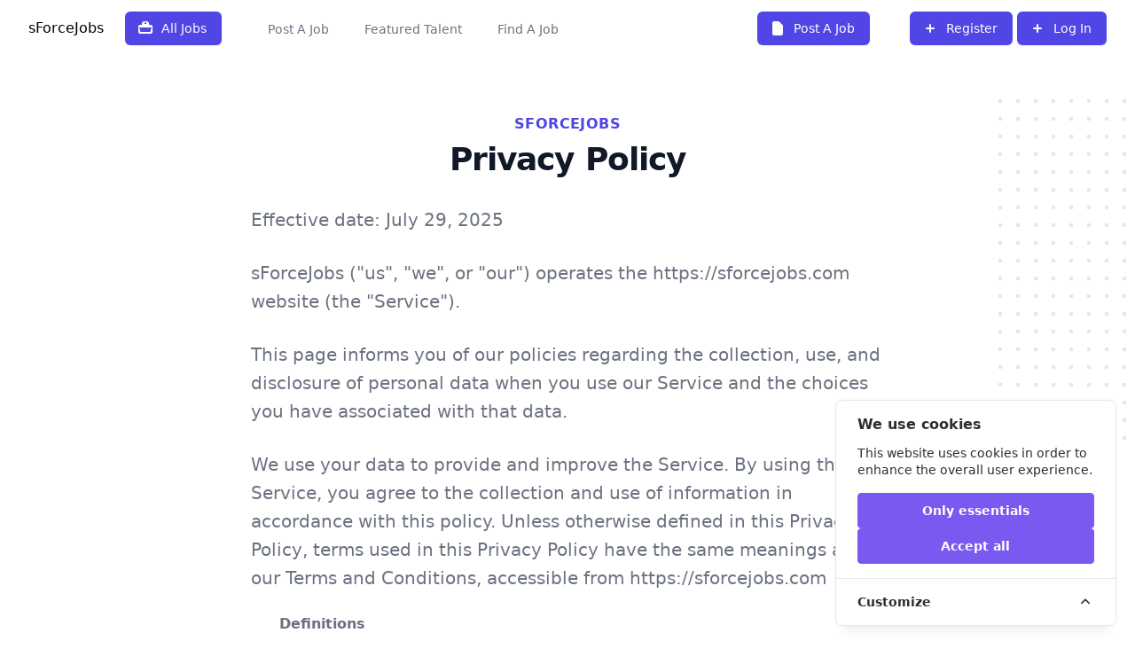

--- FILE ---
content_type: text/html; charset=UTF-8
request_url: https://sforcejobs.com/privacy
body_size: 12218
content:
<!DOCTYPE html>
<html lang="en">
    <head>
        <meta charset="utf-8">
        <meta name="viewport" content="width=device-width, initial-scale=1">
        <meta name="csrf-token" content="5M6wOaLYcT74FNQORGpQu3a2flqZVTWYzsEqaVV7">

        <title>sForceJobs | Privacy Policy</title>
        <meta name="description" content="sForceJobs Privacy Policy">
        <meta name="keywords" content="">

        <!-- Fonts -->



        <!-- Styles -->
        <link href="https://sforcejobs.com/css/app.css" rel="stylesheet">

                        <!-- Scripts -->
        
        <script src="https://challenges.cloudflare.com/turnstile/v0/api.js" async defer ></script>

        <!-- Global site tag (gtag.js) - Google Analytics -->
        <script async src="https://www.googletagmanager.com/gtag/js?id=UA-115945609-1"></script>
        <script>
            window.dataLayer = window.dataLayer || [];
            function gtag(){dataLayer.push(arguments);}
            gtag('js', new Date());
            gtag('config', 'UA-115945609-1');
        </script>
        <!-- Cookie Consent --><script src="https://sforcejobs.com/cookie-consent/script?id=7829dce523ebf766ec234940d3f2baaf" defer></script>        <link rel="preload" as="style" href="https://sforcejobs.com/build/assets/app-E2Lm8NLK.css" /><link rel="modulepreload" href="https://sforcejobs.com/build/assets/app-BjCBnTiP.js" /><link rel="stylesheet" href="https://sforcejobs.com/build/assets/app-E2Lm8NLK.css" /><script type="module" src="https://sforcejobs.com/build/assets/app-BjCBnTiP.js"></script>        <script src="https://www.google.com/recaptcha/api.js"></script>
        <script src="https://analytics.ahrefs.com/analytics.js" data-key="DV0MPIf3x8jcrKpQGoL4zQ" defer="true"></script>
    </head>
    <body class="font-sans antialiased">
        <div class="min-h-screen">
                        <nav class="bg-white">
    <div class="max-w-7xl mx-auto px-4 sm:px-6 lg:px-8">
        <div class="flex justify-between h-16">
            <div class="flex">
                <div class="-ml-2 mr-2 flex items-center md:hidden">
                    <!-- Mobile menu button -->
                    <button id="menu-buttons" class="inline-flex items-center justify-center p-2 rounded-md text-gray-400 hover:text-gray-500 hover:bg-gray-100 focus:outline-none focus:bg-gray-100 focus:text-gray-500 transition duration-150 ease-in-out" aria-label="Main menu" aria-expanded="false">
                        <svg id="ham"  class="block h-6 w-6" xmlns="http://www.w3.org/2000/svg" fill="none" viewBox="0 0 24 24" stroke="currentColor">
                            <path stroke-linecap="round" stroke-linejoin="round" stroke-width="2" d="M4 6h16M4 12h16M4 18h16" />
                        </svg>
                        <svg id="x-button" class="hidden h-6 w-6" xmlns="http://www.w3.org/2000/svg" fill="none" viewBox="0 0 24 24" stroke="currentColor">
                            <path stroke-linecap="round" stroke-linejoin="round" stroke-width="2" d="M6 18L18 6M6 6l12 12" />
                        </svg>
                    </button>
                </div>
                <div class="flex-shrink-0 flex items-center">
                    <a href="https://sforcejobs.com">
                        sForceJobs
                    </a>
                </div>
                <div class="hidden md:ml-6 md:flex md:items-center">
                    <a href="https://sforcejobs.com/all-jobs">
                        <button type="button" class="mr-4 relative inline-flex items-center px-4 py-2 border border-transparent text-sm leading-5 font-medium rounded-md text-white bg-indigo-600 shadow-sm hover:bg-indigo-500 focus:outline-none focus:border-indigo-700 focus:shadow-outline-indigo active:bg-indigo-700 transition ease-in-out duration-150">
                            <svg class="-ml-1 mr-2 h-5 w-5" xmlns="http://www.w3.org/2000/svg" viewBox="0 0 20 20" fill="currentColor">
                                <path fill-rule="evenodd" d="M6 6V5a3 3 0 013-3h2a3 3 0 013 3v1h2a2 2 0 012 2v6a2 2 0 01-2 2H4a2 2 0 01-2-2V8a2 2 0 012-2h2zm4-3a1 1 0 00-1 1v1h2V4a1 1 0 00-1-1zM4 9a1 1 0 000 2v2a1 1 0 001 1h10a1 1 0 001-1v-2a1 1 0 000-2H4z" clip-rule="evenodd" />
                            </svg>
                            <span>All Jobs</span>
                        </button>
                    </a>
                    <a href="https://sforcejobs.com/post-job" class="ml-8 inline-flex items-center px-1 pt-1 border-b-2 border-transparent text-sm font-medium leading-5 text-gray-500 hover:text-gray-700 hover:border-gray-300 focus:outline-none focus:text-gray-700 focus:border-gray-300 transition duration-150 ease-in-out">
                        Post A Job
                    </a>
                    <a href="https://sforcejobs.com/featured-candidates" class="ml-8 inline-flex items-center px-1 pt-1 border-b-2 border-transparent text-sm font-medium leading-5 text-gray-500 hover:text-gray-700 hover:border-gray-300 focus:outline-none focus:text-gray-700 focus:border-gray-300 transition duration-150 ease-in-out">
                        Featured Talent
                    </a>
                    <a href="https://sforcejobs.com/job-seekers" class="ml-8 inline-flex items-center px-1 pt-1 border-b-2 border-transparent text-sm font-medium leading-5 text-gray-500 hover:text-gray-700 hover:border-gray-300 focus:outline-none focus:text-gray-700 focus:border-gray-300 transition duration-150 ease-in-out">
                        Find A Job
                    </a>






                </div>
            </div>
            <div class="flex items-center">
                <div class="flex-shrink-0">
                                    </div>
                                <div class="flex-shrink-0" id="user-menu">
                    <a href="https://sforcejobs.com/post-job">
                        <button type="button" class="md:mr-10 relative inline-flex items-center px-4 py-2 border border-transparent text-sm leading-5 font-medium rounded-md text-white bg-indigo-600 shadow-sm hover:bg-indigo-500 focus:outline-none focus:border-indigo-700 focus:shadow-outline-indigo active:bg-indigo-700 transition ease-in-out duration-150">
                           <svg class="-ml-1 mr-2 h-5 w-5" xmlns="http://www.w3.org/2000/svg" viewBox="0 0 20 20" fill="currentColor">
                                <path d="M4 4a2 2 0 012-2h4.586A2 2 0 0112 2.586L15.414 6A2 2 0 0116 7.414V16a2 2 0 01-2 2H6a2 2 0 01-2-2V4z" />
                                <path d="M8 11a1 1 0 011-1h2a1 1 0 110 2H9a1 1 0 01-1-1zm0-3a1 1 0 011-1h2a1 1 0 110 2H9a1 1 0 01-1-1z" />
                            </svg>
                            <span>Post A Job</span>
                        </button>
                    </a>
                    <a href="https://sforcejobs.com/register" class="hidden md:inline-block">
                        <button type="button" class="relative inline-flex items-center px-4 py-2 border border-transparent text-sm leading-5 font-medium rounded-md text-white bg-indigo-600 shadow-sm hover:bg-indigo-500 focus:outline-none focus:border-indigo-700 focus:shadow-outline-indigo active:bg-indigo-700 transition ease-in-out duration-150">
                            <!-- Heroicon name: plus -->
                            <svg class="-ml-1 mr-2 h-5 w-5" xmlns="http://www.w3.org/2000/svg" viewBox="0 0 20 20" fill="currentColor">
                                <path fill-rule="evenodd" d="M10 5a1 1 0 011 1v3h3a1 1 0 110 2h-3v3a1 1 0 11-2 0v-3H6a1 1 0 110-2h3V6a1 1 0 011-1z" clip-rule="evenodd" />
                            </svg>
                            <span>Register</span>
                        </button>
                    </a>
                    <a href="https://sforcejobs.com/login" class="hidden md:inline-block">
                        <button type="button" class="relative inline-flex items-center px-4 py-2 border border-transparent text-sm leading-5 font-medium rounded-md text-white bg-indigo-600 shadow-sm hover:bg-indigo-500 focus:outline-none focus:border-indigo-700 focus:shadow-outline-indigo active:bg-indigo-700 transition ease-in-out duration-150">
                            <!-- Heroicon name: plus -->
                            <svg class="-ml-1 mr-2 h-5 w-5" xmlns="http://www.w3.org/2000/svg" viewBox="0 0 20 20" fill="currentColor">
                                <path fill-rule="evenodd" d="M10 5a1 1 0 011 1v3h3a1 1 0 110 2h-3v3a1 1 0 11-2 0v-3H6a1 1 0 110-2h3V6a1 1 0 011-1z" clip-rule="evenodd" />
                            </svg>
                            <span>Log In</span>
                        </button>
                    </a>
                </div>
                                            </div>
        </div>
    </div>

    <!--
      Mobile menu, toggle classes based on menu state.

      Menu open: "block", Menu closed: "hidden"
    -->
    <div id="mobile-menu" style="display: none">
        <div class="pt-2 pb-3">
            <a href="https://sforcejobs.com/all-jobs" class="mobileJobsUrlClass block pl-3 pr-4 py-2 border-l-4 border-transparent text-base font-medium text-gray-600 hover:text-gray-800 hover:bg-gray-50 hover:border-gray-300 focus:outline-none focus:text-gray-800 focus:bg-gray-50 focus:border-gray-300 transition duration-150 ease-in-out sm:pl-5 sm:pr-6">All Jobs</a>
            <a href="https://sforcejobs.com/post-job" class="mobileJobsPostUrlClass mt-1 block pl-3 pr-4 py-2 border-l-4 border-transparent text-base font-medium text-gray-600 hover:text-gray-800 hover:bg-gray-50 hover:border-gray-300 focus:outline-none focus:text-gray-800 focus:bg-gray-50 focus:border-gray-300 transition duration-150 ease-in-out sm:pl-5 sm:pr-6">Post A Job</a>
            <a href="https://sforcejobs.com/featured-candidates" class="mobileSeekerUrlClass mt-1 block pl-3 pr-4 py-2 border-l-4 border-transparent text-base font-medium text-gray-600 hover:text-gray-800 hover:bg-gray-50 hover:border-gray-300 focus:outline-none focus:text-gray-800 focus:bg-gray-50 focus:border-gray-300 transition duration-150 ease-in-out sm:pl-5 sm:pr-6">Featured Talent</a>
            <a href="https://sforcejobs.com/job-seekers" class="mobileSeekerUrlClass mt-1 block pl-3 pr-4 py-2 border-l-4 border-transparent text-base font-medium text-gray-600 hover:text-gray-800 hover:bg-gray-50 hover:border-gray-300 focus:outline-none focus:text-gray-800 focus:bg-gray-50 focus:border-gray-300 transition duration-150 ease-in-out sm:pl-5 sm:pr-6">Find A Job</a>


                            <a href="https://sforcejobs.com/register" class="block pl-3 pr-4 py-2 border-l-4 border-transparent text-base font-medium text-gray-600 hover:text-gray-800 hover:bg-gray-50 hover:border-gray-300 focus:outline-none focus:text-gray-800 focus:bg-gray-50 focus:border-gray-300 transition duration-150 ease-in-out sm:pl-5 sm:pr-6">Register</a>
                <a href="https://sforcejobs.com/login" class="block pl-3 pr-4 py-2 border-l-4 border-transparent text-base font-medium text-gray-600 hover:text-gray-800 hover:bg-gray-50 hover:border-gray-300 focus:outline-none focus:text-gray-800 focus:bg-gray-50 focus:border-gray-300 transition duration-150 ease-in-out sm:pl-5 sm:pr-6">Log In</a>
                        <!--  <a href="#" class="mt-1 block pl-3 pr-4 py-2 border-l-4 border-transparent text-base font-medium text-gray-600 hover:text-gray-800 hover:bg-gray-50 hover:border-gray-300 focus:outline-none focus:text-gray-800 focus:bg-gray-50 focus:border-gray-300 transition duration-150 ease-in-out sm:pl-5 sm:pr-6">Projects</a>-->
        </div>
            </div>
</nav>


            
    <div class="relative py-16 bg-white overflow-hidden">
        <div class="hidden lg:block lg:absolute lg:inset-y-0 lg:h-full lg:w-full">
            <div class="relative h-full text-lg max-w-prose mx-auto">
                <svg class="absolute top-12 left-full transform translate-x-32" width="404" height="384" fill="none" viewBox="0 0 404 384">
                    <defs>
                        <pattern id="74b3fd99-0a6f-4271-bef2-e80eeafdf357" x="0" y="0" width="20" height="20" patternUnits="userSpaceOnUse">
                            <rect x="0" y="0" width="4" height="4" class="text-gray-200" fill="currentColor" />
                        </pattern>
                    </defs>
                    <rect width="404" height="384" fill="url(#74b3fd99-0a6f-4271-bef2-e80eeafdf357)" />
                </svg>
                <svg class="absolute top-1/2 right-full transform -translate-y-1/2 -translate-x-32" width="404" height="384" fill="none" viewBox="0 0 404 384">
                    <defs>
                        <pattern id="f210dbf6-a58d-4871-961e-36d5016a0f49" x="0" y="0" width="20" height="20" patternUnits="userSpaceOnUse">
                            <rect x="0" y="0" width="4" height="4" class="text-gray-200" fill="currentColor" />
                        </pattern>
                    </defs>
                    <rect width="404" height="384" fill="url(#f210dbf6-a58d-4871-961e-36d5016a0f49)" />
                </svg>
                <svg class="absolute bottom-12 left-full transform translate-x-32" width="404" height="384" fill="none" viewBox="0 0 404 384">
                    <defs>
                        <pattern id="d3eb07ae-5182-43e6-857d-35c643af9034" x="0" y="0" width="20" height="20" patternUnits="userSpaceOnUse">
                            <rect x="0" y="0" width="4" height="4" class="text-gray-200" fill="currentColor" />
                        </pattern>
                    </defs>
                    <rect width="404" height="384" fill="url(#d3eb07ae-5182-43e6-857d-35c643af9034)" />
                </svg>
            </div>
        </div>
        <div class="relative px-4 sm:px-6 lg:px-8">
            <div class="text-lg max-w-prose mx-auto mb-6">
                <p class="text-base text-center leading-6 text-indigo-600 font-semibold tracking-wide uppercase">sForceJobs</p>
                <h1 class="mt-2 mb-8 text-3xl text-center leading-8 font-extrabold tracking-tight text-gray-900 sm:text-4xl sm:leading-10">Privacy Policy</h1>
                <p class="text-xl text-gray-500 leading-8">Effective date: July 29, 2025</p>
                <br/>
                <p class="text-xl text-gray-500 leading-8">sForceJobs ("us", "we", or "our") operates the https://sforcejobs.com website (the "Service").</p>
                <br/>
                <p class="text-xl text-gray-500 leading-8">This page informs you of our policies regarding the collection, use, and disclosure of personal data when you use our Service and the choices you have associated with that data.</p>
                <br/>
                <p class="text-xl text-gray-500 leading-8">We use your data to provide and improve the Service. By using the Service, you agree to the collection and use of information in accordance with this policy. Unless otherwise defined in this Privacy Policy, terms used in this Privacy Policy have the same meanings as in our Terms and Conditions, accessible from https://sforcejobs.com</p>
            </div>
            <div class="max-w-prose text-gray-500 mx-auto">
                <h2 class="font-bold">Definitions</h2>
                <br><h3 class="font-bold">Personal Data</h3>
                <br><p>Personal Data means data about a living individual who can be identified from those data (or from those and other information either in our possession or likely to come into our possession).</p>
                <br><h3 class="font-bold">Usage Data</h3>
                <br><p>Usage Data is data collected automatically either generated by the use of the Service or from the Service infrastructure itself (for example, the duration of a page visit).</p>
                <br><h3 class="font-bold">Cookies</h3>
                <br><p>Cookies are small pieces of data stored on a User’s device.</p>
                <br><h3 class="font-bold">Data Controller</h3>
                <br><p>Data Controller means a person who (either alone or jointly or in common with other persons) determines the purposes for which and the manner in which any personal data are, or are to be, processed.</p>
                <br><p>For the purpose of this Privacy Policy, we are a Data Controller of your data.</p>
                <br><h3 class="font-bold">Data Processor (or Service Providers)</h3>
                <br><p>Data Processor (or Service Provider) means any person (other than an employee of the Data Controller) who processes the data on behalf of the Data Controller.</p>
                <br><p>We may use the services of various Service Providers in order to process your data more effectively.</p>
                <br><h3 class="font-bold">Data Subject</h3>
                <br><p>Data Subject is any living individual who is the subject of Personal Data.</p>
                <br><h3 class="font-bold">User</h3>
                <br><p>The User is the individual using our Service. The User corresponds to the Data Subject, who is the subject of Personal Data.</p>

                <br><h2 class="font-bold">Information Collection And Use</h2>
                <br><p>We collect several different types of information for various purposes to provide and improve our Service to you.</p>
                <br><h3 class="font-bold">Types of Data Collected</h3>
                <br><h4>Personal Data</h4>
                <br><p>While using our Service, we may ask you to provide us with certain personally identifiable information that can be used to contact or identify you ("Personal Data"). Personally identifiable information may include, but is not limited to:</p>
                <br><ul>
                    <li>Email address</li>
                    <li>First name and last name</li>
                    <li>Profile information, such as your experience, roles, skills, and preferences</li>
                    <li>Profile photo or avatar (if you upload one)</li>
                    <li>Payment and billing information (handled via secure third-party processor)</li>
                    <li>Messages sent or received via our platform's messaging features</li>
                    <li>Technical interview/screening results or reports (if you participate as a candidate or request as an employer)</li>
                    <li>Cookies and Usage Data</li>
                </ul>
                <br><p>We may use your Personal Data to contact you with newsletters, marketing or promotional materials and other information that may be of interest to you. You may opt out of receiving any, or all, of these communications from us by following the unsubscribe link or instructions provided in any email we send.</p>
                <br><h4>Usage Data</h4>
                <br><p>We may also collect information how the Service is accessed and used ("Usage Data"). This Usage Data may include information such as your computer's Internet Protocol address (e.g. IP address), browser type, browser version, the pages of our Service that you visit, the time and date of your visit, the time spent on those pages, unique device identifiers and other diagnostic data.</p>
                <br><h4>Tracking & Cookies Data</h4>
                <br><p>We use cookies and similar tracking technologies to track the activity on our Service and hold certain information.</p>
                <br><p>Cookies are files with small amount of data which may include an anonymous unique identifier. Cookies are sent to your browser from a website and stored on your device. Tracking technologies also used are beacons, tags, and scripts to collect and track information and to improve and analyze our Service.</p>
                <br><p>You can instruct your browser to refuse all cookies or to indicate when a cookie is being sent. However, if you do not accept cookies, you may not be able to use some portions of our Service.</p>
                <br><p>Examples of Cookies we use:</p>
                <br><ul>
                    <li>Session Cookies. We use Session Cookies to operate our Service.</li>
                    <li>Preference Cookies. We use Preference Cookies to remember your preferences and various settings.</li>
                    <li>Security Cookies. We use Security Cookies for security purposes.</li>
                </ul>

                <br><h2 class="font-bold">Use of Data</h2>
                <br><p>sForceJobs uses the collected data for various purposes:</p>
                <br><ul>
                    <li>To provide and maintain our Service</li>
                    <li>To notify you about changes to our Service</li>
                    <li>To allow you to participate in interactive features of our Service, including messaging and candidate management tools</li>
                    <li>To facilitate and support job applications and candidate-employer connections</li>
                    <li>To generate and deliver technical interview/screening reports as requested by employers or candidates</li>
                    <li>To provide customer support</li>
                    <li>To gather analysis or valuable information so that we can improve our Service</li>
                    <li>To monitor the usage of our Service</li>
                    <li>To detect, prevent and address technical issues</li>
                    <li>To provide you with news, special offers and general information about other goods, services and events which we offer that are similar to those that you have already purchased or enquired about unless you have opted not to receive such information</li>
                </ul>
                <br><p>If you use our private messaging features, messages sent through the Service may be stored and processed for delivery, security, moderation, and compliance purposes. We do not monitor or share message contents except as required for technical support, compliance, or legal reasons.</p>
                <br><p>If you participate in technical screening/interview services, we may collect information about your Salesforce experience, certifications, project work, and responses to technical questions, as well as employer feedback related to those screenings. These reports are shared only with you and the party who requested the screening, unless you give explicit consent to share more broadly.</p>
                <br><p>Profile information, including photo and experience, is used to help employers identify qualified candidates and may be visible to registered users or publicly depending on your preferences. You control whether your profile is public or private.</p>

                <br><h2 class="font-bold">Retention of Data</h2>
                <br><p>sForceJobs will retain your Personal Data only for as long as is necessary for the purposes set out in this Privacy Policy. We will retain and use your Personal Data to the extent necessary to comply with our legal obligations (for example, if we are required to retain your data to comply with applicable laws), resolve disputes, and enforce our legal agreements and policies.</p>
                <br><p>sForceJobs will also retain Usage Data for internal analysis purposes. Usage Data is generally retained for a shorter period of time, except when this data is used to strengthen the security or to improve the functionality of our Service, or we are legally obligated to retain this data for longer time periods.</p>

                <br><h2 class="font-bold">Transfer Of Data</h2>
                <br><p>Your information, including Personal Data, may be transferred to — and maintained on — computers located outside of your state, province, country or other governmental jurisdiction where the data protection laws may differ than those from your jurisdiction.</p>
                <br><p>If you are located outside United States and choose to provide information to us, please note that we transfer the data, including Personal Data, to United States and process it there.</p>
                <br><p>Your consent to this Privacy Policy followed by your submission of such information represents your agreement to that transfer.</p>
                <br><p>sForceJobs will take all steps reasonably necessary to ensure that your data is treated securely and in accordance with this Privacy Policy and no transfer of your Personal Data will take place to an organization or a country unless there are adequate controls in place including the security of your data and other personal information.</p>

                <br><h2 class="font-bold">Disclosure Of Data</h2>
                <br><h3 class="font-bold">Legal Requirements</h3>
                <br><p>sForceJobs may disclose your Personal Data in the good faith belief that such action is necessary to:</p>
                <br><ul>
                    <li>To comply with a legal obligation</li>
                    <li>To protect and defend the rights or property of sForceJobs</li>
                    <li>To prevent or investigate possible wrongdoing in connection with the Service</li>
                    <li>To protect the personal safety of users of the Service or the public</li>
                    <li>To protect against legal liability</li>
                </ul>

                <br><h2 class="font-bold">Security Of Data</h2>
                <br><p>The security of your data is important to us, but remember that no method of transmission over the Internet, or method of electronic storage is 100% secure. While we strive to use commercially acceptable means to protect your Personal Data, we cannot guarantee its absolute security.</p>

                <br><h2 class="font-bold">"Do Not Track" Signals</h2>
                <br><p>We do not support Do Not Track ("DNT"). Do Not Track is a preference you can set in your web browser to inform websites that you do not want to be tracked.</p>
                <br><p>You can enable or disable Do Not Track by visiting the Preferences or Settings page of your web browser.</p>

                <br><h2 class="font-bold">Your Rights</h2>
                <br><p>sForceJobs aims to take reasonable steps to allow you to correct, amend, delete, or limit the use of your Personal Data. You may control your privacy and notification preferences for profile visibility, messaging, and communications within your account settings.</p>
                <br><p>Whenever made possible, you can update your Personal Data directly within your account settings section. If you are unable to change your Personal Data, please contact us to make the required changes.</p>
                <br><p>If you wish to be informed what Personal Data we hold about you and if you want it to be removed from our systems, please contact us.</p>
                <br><p>In certain circumstances, you have the right:</p>
                <br><ul>
                    <li>To access and receive a copy of the Personal Data we hold about you</li>
                    <li>To rectify any Personal Data held about you that is inaccurate</li>
                    <li>To request the deletion of Personal Data held about you</li>
                </ul>
                <br><p>You have the right to data portability for the information you provide to sForceJobs. You can request to obtain a copy of your Personal Data in a commonly used electronic format so that you can manage and move it.</p>
                <br><p>Please note that we may ask you to verify your identity before responding to such requests.</p>

                <br><h2 class="font-bold">Service Providers</h2>
                <br><p>We may employ third party companies and individuals to facilitate our Service ("Service Providers"), to provide the Service on our behalf, to perform Service-related services or to assist us in analyzing how our Service is used.</p>
                <br><p>These third parties have access to your Personal Data only to perform these tasks on our behalf and are obligated not to disclose or use it for any other purpose.</p>

                <br><h3 class="font-bold">Analytics</h3>
                <br><p>We may use third-party Service Providers to monitor and analyze the use of our Service.</p>
                <br><ul>
                    <li>Google Analytics</li>
                </ul>
                <br><p>Google Analytics is a web analytics service offered by Google that tracks and reports website traffic. Google uses the data collected to track and monitor the use of our Service. This data is shared with other Google services. Google may use the collected data to contextualize and personalize the ads of its own advertising network.</p>
                <br><p>You can opt-out of having made your activity on the Service available to Google Analytics by installing the Google Analytics opt-out browser add-on. The add-on prevents the Google Analytics JavaScript (ga.js, analytics.js, and dc.js) from sharing information with Google Analytics about visits activity</p>
                <br><p>For more information on the privacy practices of Google, please visit the Google Privacy & Terms web page: http://www.google.com/intl/en/policies/privacy/</p>

                <br><h3 class="font-bold">Payments</h3>
                <br><p>We may provide paid products and/or services within the Service, including but not limited to candidate messaging, recruiter tools, and technical screening/interview reports. In that case, we use third-party services for payment processing (e.g. payment processors).</p>
                <br><p>We will not store or collect your payment card details. That information is provided directly to our third-party payment processors whose use of your personal information is governed by their Privacy Policy. These payment processors adhere to the standards set by PCI-DSS as managed by the PCI Security Standards Council, which is a joint effort of brands like Visa, Mastercard, American Express and Discover. PCI-DSS requirements help ensure the secure handling of payment information.</p>
                <br><p>The payment processors we work with are:</p>
                <br><ul>
                    <li>Stripe</li>
                </ul>
                <br><p>Their Privacy Policy can be viewed at https://stripe.com/us/privacy</p>

                <br><h3 class="font-bold">Links To Other Sites</h3>
                <br><p>Our Service may contain links to other sites that are not operated by us. If you click on a third party link, you will be directed to that third party's site. We strongly advise you to review the Privacy Policy of every site you visit.</p>
                <br><p>We have no control over and assume no responsibility for the content, privacy policies or practices of any third party sites or services.</p>

                <br><h3 class="font-bold">Children's Privacy</h3>
                <br><p>Our Service does not address anyone under the age of 13 ("Children").</p>
                <br><p>We do not knowingly collect personally identifiable information from anyone under the age of 13. If you are a parent or guardian and you are aware that your Children has provided us with Personal Data, please contact us. If we become aware that we have collected Personal Data from children without verification of parental consent, we take steps to remove that information from our servers.</p>

                <br><h3 class="font-bold">Changes To This Privacy Policy</h3>
                <br><p>We may update our Privacy Policy from time to time. We will notify you of any changes by posting the new Privacy Policy on this page.</p>
                <br><p>We will let you know via email and/or a prominent notice on our Service, prior to the change becoming effective and update the "effective date" at the top of this Privacy Policy.</p>
                <br><p>You are advised to review this Privacy Policy periodically for any changes. Changes to this Privacy Policy are effective when they are posted on this page.</p>

                <br><h4>Contact Us</h4>
                <br><p>If you have any questions about this Privacy Policy, please contact us: jobs@sforcejobs.com</p>
            </div>
        </div>
    </div>


                                    <footer class="bg-white pb-5">
    <div class="max-w-screen-xl mx-auto py-12 px-4 overflow-hidden space-y-8 sm:px-6 lg:px-8">
        <nav class="-mx-5 -my-2 flex flex-wrap justify-center">
            <div class="px-5 py-2">
                <a href="https://sforcejobs.com/all-jobs" class="text-base leading-6 text-gray-500 hover:text-gray-900">
                    All Jobs
                </a>
            </div>
            <div class="px-5 py-2">
                <a href="https://sforcejobs.com/post-job" class="text-base leading-6 text-gray-500 hover:text-gray-900">
                    Post A Job
                </a>
            </div>
            <div class="px-5 py-2">
                <a href="https://sforcejobs.com/job-seekers" class="text-base leading-6 text-gray-500 hover:text-gray-900">
                    Find A Job
                </a>
            </div>
            <div class="px-5 py-2">
                <a href="https://sforcejobs.com/blog" class="text-base leading-6 text-gray-500 hover:text-gray-900">
                    Blog
                </a>
            </div>
            <div class="px-5 py-2">
                <a href="https://sforcejobs.com/terms" class="text-base leading-6 text-gray-500 hover:text-gray-900">
                    Terms
                </a>
            </div>
            <div class="px-5 py-2">
                <a href="https://sforcejobs.com/privacy" class="text-base leading-6 text-gray-500 hover:text-gray-900">
                    Privacy
                </a>
            </div>
        </nav>
        <div class="mt-8 flex justify-center space-x-4">
            <a href="https://x.com/sforcejobs" target="_blank" class="">
                <img src="https://sforcejobs.com/img/x-color.svg" width="25px" alt="X Logo">
            </a>
            <a href="https://linkedin.com/company/sforce-jobs" target="_blank" class="">
                <img src="https://sforcejobs.com/img/linkedin.svg" width="25px" alt="LinkedIn Logo">
            </a>
        </div>
        <p class="mt-8 pb-6 text-center text-base leading-6 text-gray-400">
            &copy; 2026 sForceJobs.com All rights reserved. </br>
            sForceJobs, sForceJobs.com, and the sForceJobs mobile app are independent platforms and are not affiliated with, sponsored by, or endorsed by Salesforce, Inc.
        </p>
    </div>
</footer>
        </div>
        <aside id="cookies-policy" class="cookies cookies--no-js" data-text="{&quot;more&quot;:&quot;More details&quot;,&quot;less&quot;:&quot;Less details&quot;}">
    <div class="cookies__alert">
        <div class="cookies__container">
            <div class="cookies__wrapper">
                <h2 class="cookies__title">We use cookies</h2>
                <div class="cookies__intro">
                    <p>This website uses cookies in order to enhance the overall user experience.</p>
                                    </div>
                <div class="cookies__actions">
                    <form action="https://sforcejobs.com/cookie-consent/accept-essentials" method="post" data-cookie-action="accept.essentials" class="cookiesBtn cookiesBtn--essentials">
    <input type="hidden" name="_token" value="5M6wOaLYcT74FNQORGpQu3a2flqZVTWYzsEqaVV7" autocomplete="off">    <button type="submit" class="cookiesBtn__link">
        <span class="cookiesBtn__label">Only essentials</span>
    </button>
</form>
                    <form action="https://sforcejobs.com/cookie-consent/accept-all" method="post" data-cookie-action="accept.all" class="cookiesBtn cookiesBtn--accept">
    <input type="hidden" name="_token" value="5M6wOaLYcT74FNQORGpQu3a2flqZVTWYzsEqaVV7" autocomplete="off">    <button type="submit" class="cookiesBtn__link">
        <span class="cookiesBtn__label">Accept all</span>
    </button>
</form>
                </div>
            </div>
        </div>
            <a href="#cookies-policy-customize" class="cookies__btn cookies__btn--customize">
                <span>Customize</span>
                <svg width="20" height="20" viewBox="0 0 20 20" fill="none" xmlns="http://www.w3.org/2000/svg" aria-hidden="true">
                    <path d="M14.7559 11.9782C15.0814 11.6527 15.0814 11.1251 14.7559 10.7996L10.5893 6.63297C10.433 6.47669 10.221 6.3889 10 6.38889C9.77899 6.38889 9.56703 6.47669 9.41075 6.63297L5.24408 10.7996C4.91864 11.1251 4.91864 11.6527 5.24408 11.9782C5.56951 12.3036 6.09715 12.3036 6.42259 11.9782L10 8.40074L13.5774 11.9782C13.9028 12.3036 14.4305 12.3036 14.7559 11.9782Z" fill="#2C2E30"/>
                </svg>
            </a>
        <div class="cookies__expandable cookies__expandable--custom" id="cookies-policy-customize">
            <form action="https://sforcejobs.com/cookie-consent/configure" method="post" class="cookies__customize">
                <input type="hidden" name="_token" value="5M6wOaLYcT74FNQORGpQu3a2flqZVTWYzsEqaVV7" autocomplete="off">                <div class="cookies__sections">
                                        <div class="cookies__section">
                        <label for="cookies-policy-check-essentials" class="cookies__category">
                                                            <input type="hidden" name="categories[]" value="essentials" />
                                <input type="checkbox" name="categories[]" value="essentials" id="cookies-policy-check-essentials" checked="checked" disabled="disabled" />
                                                        <span class="cookies__box">
                                <strong class="cookies__label">Essential cookies</strong>
                            </span>
                                                            <p class="cookies__info">There are some cookies that we have to include in order for certain web pages to function. For this reason, they do not require your consent.</p>
                                                    </label>

                        <div class="cookies__expandable" id="cookies-policy-essentials">
                            <ul class="cookies__definitions">
                                                                <li class="cookies__cookie">
                                    <p class="cookies__name">sforcejobs_cookie_consent</p>
                                    <p class="cookies__duration">1 year 1 month 1 day</p>
                                                                            <p class="cookies__description">Used to store the user&#039;s cookie consent preferences.</p>
                                                                    </li>
                                                                <li class="cookies__cookie">
                                    <p class="cookies__name">sforcejobs_session</p>
                                    <p class="cookies__duration">2 hours</p>
                                                                            <p class="cookies__description">Used to identify the user&#039;s browsing session.</p>
                                                                    </li>
                                                                <li class="cookies__cookie">
                                    <p class="cookies__name">XSRF-TOKEN</p>
                                    <p class="cookies__duration">2 hours</p>
                                                                            <p class="cookies__description">Used to secure both the user and our website against cross-site request forgery attacks.</p>
                                                                    </li>
                                                            </ul>
                        </div>
                        <a href="#cookies-policy-essentials" class="cookies__details">More details</a>
                    </div>
                                    </div>
                <div class="cookies__save">
                    <button type="submit" class="cookiesBtn__link">Save settings</button>
                </div>
            </form>
        </div>
    </div>
</aside>



<script data-cookie-consent>
    (()=>{var e,t={148:()=>{var e=document.querySelector("#cookies-policy"),t=document.querySelector(".cookiereset");if(t&&t.addEventListener("submit",(function(e){return function(e){if(e.preventDefault(),document.querySelector("#cookies-policy"))return;window.LaravelCookieConsent.reset()}(e)})),e){var o=e.querySelector(".cookies__btn--customize"),n=e.querySelectorAll(".cookies__details"),i=e.querySelector(".cookiesBtn--accept"),r=e.querySelector(".cookiesBtn--essentials"),s=e.querySelector(".cookies__customize"),c=JSON.parse(e.getAttribute("data-text"));e.removeAttribute("data-text"),e.classList.remove("cookies--no-js"),e.classList.add("cookies--closing"),setTimeout((function(){e.classList.remove("cookies--closing")}),310);for(var u=0;u<n.length;u++)n[u].addEventListener("click",(function(e){return a(e,e.target,!1)}));o.addEventListener("click",(function(e){return a(e,o)})),i.addEventListener("submit",(function(e){return function(e){e.preventDefault(),window.LaravelCookieConsent.acceptAll(),l()}(e)})),r.addEventListener("submit",(function(e){return function(e){e.preventDefault(),window.LaravelCookieConsent.acceptEssentials(),l()}(e)})),s.addEventListener("submit",(function(e){return function(e){e.preventDefault(),window.LaravelCookieConsent.configure(new FormData(e.target)),l()}(e)})),window.addEventListener("resize",(function(t){window.innerHeight<=e.offsetHeight?e.querySelector(".cookies__sections").style.maxHeight="50vh":e.querySelector(".cookies__sections").removeAttribute("style")}))}function a(t,o){var n=!(arguments.length>2&&void 0!==arguments[2])||arguments[2];t.preventDefault(),t.target.blur();var i=e.querySelector(o.getAttribute("href")),r=i.firstElementChild.offsetHeight,s=i.classList.contains("cookies__expandable--open");i.setAttribute("style","height:"+(s?r:0)+"px"),function(e,t,o){if(e)return;o.target.textContent=t?c.more:c.less}(n,s,t),setTimeout((function(){i.classList.toggle("cookies__expandable--open"),i.setAttribute("style","height:"+(s?0:r)+"px"),setTimeout((function(){i.removeAttribute("style")}),310)}),10),function(t,o){if(!t)return;var n=e.querySelector(".cookies__container"),i=n.firstElementChild.offsetHeight;n.setAttribute("style","height:"+(o?0:i)+"px"),setTimeout(function(e){return function(){e.classList.toggle("cookies--show"),n.classList.toggle("cookies__container--hide"),n.setAttribute("style","height:"+(o?i:0)+"px"),setTimeout((function(){n.removeAttribute("style")}),320)}}(e),10)}(n,s)}function l(){e.classList.add("cookies--closing"),setTimeout(function(e){return function(){e.parentNode.querySelectorAll("[data-cookie-consent]").forEach((function(e){e.parentNode.removeChild(e)})),e.parentNode.removeChild(e)}}(e),210)}},985:()=>{}},o={};function n(e){var i=o[e];if(void 0!==i)return i.exports;var r=o[e]={exports:{}};return t[e](r,r.exports,n),r.exports}n.m=t,e=[],n.O=(t,o,i,r)=>{if(!o){var s=1/0;for(l=0;l<e.length;l++){for(var[o,i,r]=e[l],c=!0,u=0;u<o.length;u++)(!1&r||s>=r)&&Object.keys(n.O).every((e=>n.O[e](o[u])))?o.splice(u--,1):(c=!1,r<s&&(s=r));if(c){e.splice(l--,1);var a=i();void 0!==a&&(t=a)}}return t}r=r||0;for(var l=e.length;l>0&&e[l-1][2]>r;l--)e[l]=e[l-1];e[l]=[o,i,r]},n.o=(e,t)=>Object.prototype.hasOwnProperty.call(e,t),(()=>{var e={879:0,314:0};n.O.j=t=>0===e[t];var t=(t,o)=>{var i,r,[s,c,u]=o,a=0;if(s.some((t=>0!==e[t]))){for(i in c)n.o(c,i)&&(n.m[i]=c[i]);if(u)var l=u(n)}for(t&&t(o);a<s.length;a++)r=s[a],n.o(e,r)&&e[r]&&e[r][0](),e[r]=0;return n.O(l)},o=self.webpackChunklaravel_cookie_consent=self.webpackChunklaravel_cookie_consent||[];o.forEach(t.bind(null,0)),o.push=t.bind(null,o.push.bind(o))})(),n.O(void 0,[314],(()=>n(148)));var i=n.O(void 0,[314],(()=>n(985)));i=n.O(i)})();
</script>
<style data-cookie-consent>
    #cookies-policy.cookies{bottom:0;font-size:16px;max-height:100%;max-width:100%;overflow:auto;position:fixed;right:0;transition:transform .2s ease-out,opacity .2s ease-out;z-index:9999}#cookies-policy.cookies--closing{opacity:0;transform:translateY(10px)}#cookies-policy.cookies--show .cookies__btn--customize{border-bottom:1px solid #e7e8e9;border-top:none}#cookies-policy.cookies--show .cookies__btn svg{transform:rotate(180deg)}#cookies-policy.cookies--no-js .cookies__expandable:target,#cookies-policy.cookies--no-js .cookies__section .cookies__expandable{height:auto;opacity:1;transition:height .3s ease-out,opacity .3s ease-out;visibility:visible}#cookies-policy.cookies--no-js .cookies__details{display:none}#cookies-policy.cookies--no-js .cookies__sections{max-height:-moz-fit-content;max-height:fit-content}#cookies-policy.cookies--no-js svg{display:none}#cookies-policy .cookies__expandable{display:block;height:0;opacity:0;overflow:hidden;transition:height .3s ease-out,opacity .3s ease-out,visibility 0s linear .3s;visibility:hidden}#cookies-policy .cookies__expandable--open{height:auto;opacity:1;transition:height .3s ease-out,opacity .3s ease-out;visibility:visible}#cookies-policy .cookies__alert{background:#fff;border:1px solid #e7e8e9;border-radius:8px;box-shadow:0 12px 12px -8px rgba(0,0,0,.08),0 0 4px rgba(0,0,0,.04);margin:4%;max-height:90%;max-width:90%;width:22em}#cookies-policy .cookies__container{display:block;height:auto;opacity:1;overflow:hidden;transition:height .3s ease-out,opacity .3s ease-out,visibility 0s linear .1s;visibility:visible}#cookies-policy .cookies__container--hide{height:0;opacity:0;transition:height .3s ease-out,opacity .3s ease-out,visibility 0s linear .3s;visibility:hidden}#cookies-policy .cookies__wrapper{padding:1em 1.5em}#cookies-policy .cookies__title{color:#2c2e30;font-weight:700;line-height:1.4em;margin-bottom:.8em}#cookies-policy .cookies__intro{color:#2c2e30;font-size:.875em;font-weight:450;line-height:1.4em}#cookies-policy .cookies__intro p{margin-top:1em}#cookies-policy .cookies__intro p:first-child{margin-top:0}#cookies-policy .cookies__intro a{color:inherit;text-decoration:underline;transition:color .2s ease-out}#cookies-policy .cookies__intro a:focus,#cookies-policy .cookies__intro a:hover{color:#7959ef}#cookies-policy .cookies__actions{display:flex;flex-direction:column;gap:4px;justify-content:space-between;margin-top:1em}#cookies-policy .cookies__btn--customize{align-items:center;border-top:1px solid #e7e8e9;color:#2c2e30;display:flex;font-size:.875em;font-weight:600;justify-content:space-between;line-height:1em;padding:1.125em 24px;position:relative;text-decoration:none}#cookies-policy .cookies__btn svg{transition:transform .2s ease-out}#cookies-policy .cookies__sections{max-height:450px;overflow-y:scroll}#cookies-policy .cookies__section{padding:0 1.5em}#cookies-policy .cookies__section+.cookies__section{border-top:1px solid #eee}#cookies-policy .cookies__box,#cookies-policy .cookies__category{display:block;overflow:hidden;position:relative}#cookies-policy .cookies__category input{display:block;margin:0;padding:0;position:absolute;right:105%;top:0}#cookies-policy .cookies__box{cursor:pointer;line-height:1.4em;padding:1em 3em 1em 0}#cookies-policy .cookies__box:after,#cookies-policy .cookies__box:before{border-radius:1.4em;content:"";display:block;position:absolute;top:50%}#cookies-policy .cookies__box:after{background:#e7e8e9;height:1.4em;margin-top:-.7em;right:0;transition:background .2s ease-out,opacity .2s ease-out;width:2.5em;z-index:0}#cookies-policy .cookies__box:before{background:#fff;height:1em;margin-top:-.5em;right:.75em;transform:translateX(-.55em);transition:transform .2s ease-out;width:1em;z-index:1}#cookies-policy .cookies__category input:checked+.cookies__box:after{background:#7959ef;opacity:1}#cookies-policy .cookies__category input:disabled+.cookies__box:after{opacity:.6}#cookies-policy .cookies__category input:checked+.cookies__box:before{transform:translateX(.55em)}#cookies-policy .cookies__label{color:#2c2e30;font-size:.875em;font-weight:600}#cookies-policy .cookies__info{color:#2c2e30;font-size:.875em;font-weight:450;line-height:1.4em}#cookies-policy .cookies__details{color:#7959ef;display:block;font-size:.875em;margin:.625em 0 .9em;transition:color .2s ease-out}#cookies-policy .cookies__details:focus,#cookies-policy .cookies__details:hover{color:#7959ef}#cookies-policy .cookies__definitions{color:#676767;font-size:.875em;line-height:1.2em;padding-top:.8em}#cookies-policy .cookies__cookie+.cookies__cookie{margin-top:1em}#cookies-policy .cookies__name{color:#8a8e92;display:inline;font-weight:600;line-height:22px}#cookies-policy .cookies__duration{color:#8a8e92;display:inline;text-align:right}#cookies-policy .cookies__description{color:#8a8e92;display:block;line-height:120%;padding-top:.3em;text-align:left;width:100%}#cookies-policy .cookies__save{border-top:1px solid #e7e8e9;display:flex;justify-content:flex-end;margin-top:.4em;padding:.75em 1.5em}#cookies-policy .cookiesBtn{width:100%}#cookies-policy .cookiesBtn__link{background:#7959ef;border:1px solid #7959ef;border-radius:4px;color:#fff;cursor:pointer;display:block;font:inherit;font-size:14px;font-weight:600;line-height:1em;margin:0;overflow:hidden;padding:.86em 1em;text-align:center;text-decoration:none;text-overflow:ellipsis;transition:opacity .2s ease-out;white-space:nowrap;width:100%}#cookies-policy .cookiesBtn__link:focus,#cookies-policy .cookiesBtn__link:hover{opacity:.8}

</style>
            <script>

        var menu_button = document.getElementById('user-menu'); // Assumes element with id='button'

        menu_button.onclick = function() {
            console.log('click');
            var div = document.getElementById('menu-list');
            console.log(div.style.display);
            if (div.style.display !== 'none') {
                div.style.display = 'none';
            }
            else {
                div.style.display = 'block';
            }
        };

        var mobile_button = document.getElementById('ham'); // Assumes element with id='button'

        mobile_button.onclick = function() {
            console.log('click ham')
            var div = document.getElementById('mobile-menu');
            if (div.style.display !== 'none') {
                div.style.display = 'none';
            }
            else {
                div.style.display = 'block';
            }
        };

        var main_button = document.getElementById('x-button'); // Assumes element with id='button'

        main_button.onclick = function() {
            var div = document.getElementById('mobile-menu');
            if (div.style.display !== 'none') {
                div.style.display = 'none';
            }
            else {
                div.style.display = 'block';
            }
        };
    </script>
                                                </body>
</html>


--- FILE ---
content_type: application/javascript; charset=utf-8
request_url: https://sforcejobs.com/build/assets/app-BjCBnTiP.js
body_size: 29719
content:
function Mn(e,t){return function(){return e.apply(t,arguments)}}const{toString:gi}=Object.prototype,{getPrototypeOf:Ft}=Object,qe=(e=>t=>{const n=gi.call(t);return e[n]||(e[n]=n.slice(8,-1).toLowerCase())})(Object.create(null)),j=e=>(e=e.toLowerCase(),t=>qe(t)===e),He=e=>t=>typeof t===e,{isArray:se}=Array,ye=He("undefined");function yi(e){return e!==null&&!ye(e)&&e.constructor!==null&&!ye(e.constructor)&&L(e.constructor.isBuffer)&&e.constructor.isBuffer(e)}const jn=j("ArrayBuffer");function bi(e){let t;return typeof ArrayBuffer<"u"&&ArrayBuffer.isView?t=ArrayBuffer.isView(e):t=e&&e.buffer&&jn(e.buffer),t}const wi=He("string"),L=He("function"),In=He("number"),ze=e=>e!==null&&typeof e=="object",xi=e=>e===!0||e===!1,Le=e=>{if(qe(e)!=="object")return!1;const t=Ft(e);return(t===null||t===Object.prototype||Object.getPrototypeOf(t)===null)&&!(Symbol.toStringTag in e)&&!(Symbol.iterator in e)},Ei=j("Date"),Si=j("File"),Ai=j("Blob"),Oi=j("FileList"),vi=e=>ze(e)&&L(e.pipe),Ri=e=>{let t;return e&&(typeof FormData=="function"&&e instanceof FormData||L(e.append)&&((t=qe(e))==="formdata"||t==="object"&&L(e.toString)&&e.toString()==="[object FormData]"))},Ti=j("URLSearchParams"),[Ci,Pi,Ni,Li]=["ReadableStream","Request","Response","Headers"].map(j),Fi=e=>e.trim?e.trim():e.replace(/^[\s\uFEFF\xA0]+|[\s\uFEFF\xA0]+$/g,"");function we(e,t,{allOwnKeys:n=!1}={}){if(e===null||typeof e>"u")return;let r,i;if(typeof e!="object"&&(e=[e]),se(e))for(r=0,i=e.length;r<i;r++)t.call(null,e[r],r,e);else{const s=n?Object.getOwnPropertyNames(e):Object.keys(e),o=s.length;let a;for(r=0;r<o;r++)a=s[r],t.call(null,e[a],a,e)}}function Bn(e,t){t=t.toLowerCase();const n=Object.keys(e);let r=n.length,i;for(;r-- >0;)if(i=n[r],t===i.toLowerCase())return i;return null}const J=typeof globalThis<"u"?globalThis:typeof self<"u"?self:typeof window<"u"?window:global,Dn=e=>!ye(e)&&e!==J;function ut(){const{caseless:e}=Dn(this)&&this||{},t={},n=(r,i)=>{const s=e&&Bn(t,i)||i;Le(t[s])&&Le(r)?t[s]=ut(t[s],r):Le(r)?t[s]=ut({},r):se(r)?t[s]=r.slice():t[s]=r};for(let r=0,i=arguments.length;r<i;r++)arguments[r]&&we(arguments[r],n);return t}const Mi=(e,t,n,{allOwnKeys:r}={})=>(we(t,(i,s)=>{n&&L(i)?e[s]=Mn(i,n):e[s]=i},{allOwnKeys:r}),e),ji=e=>(e.charCodeAt(0)===65279&&(e=e.slice(1)),e),Ii=(e,t,n,r)=>{e.prototype=Object.create(t.prototype,r),e.prototype.constructor=e,Object.defineProperty(e,"super",{value:t.prototype}),n&&Object.assign(e.prototype,n)},Bi=(e,t,n,r)=>{let i,s,o;const a={};if(t=t||{},e==null)return t;do{for(i=Object.getOwnPropertyNames(e),s=i.length;s-- >0;)o=i[s],(!r||r(o,e,t))&&!a[o]&&(t[o]=e[o],a[o]=!0);e=n!==!1&&Ft(e)}while(e&&(!n||n(e,t))&&e!==Object.prototype);return t},Di=(e,t,n)=>{e=String(e),(n===void 0||n>e.length)&&(n=e.length),n-=t.length;const r=e.indexOf(t,n);return r!==-1&&r===n},ki=e=>{if(!e)return null;if(se(e))return e;let t=e.length;if(!In(t))return null;const n=new Array(t);for(;t-- >0;)n[t]=e[t];return n},$i=(e=>t=>e&&t instanceof e)(typeof Uint8Array<"u"&&Ft(Uint8Array)),Ui=(e,t)=>{const r=(e&&e[Symbol.iterator]).call(e);let i;for(;(i=r.next())&&!i.done;){const s=i.value;t.call(e,s[0],s[1])}},qi=(e,t)=>{let n;const r=[];for(;(n=e.exec(t))!==null;)r.push(n);return r},Hi=j("HTMLFormElement"),zi=e=>e.toLowerCase().replace(/[-_\s]([a-z\d])(\w*)/g,function(n,r,i){return r.toUpperCase()+i}),on=(({hasOwnProperty:e})=>(t,n)=>e.call(t,n))(Object.prototype),Ki=j("RegExp"),kn=(e,t)=>{const n=Object.getOwnPropertyDescriptors(e),r={};we(n,(i,s)=>{let o;(o=t(i,s,e))!==!1&&(r[s]=o||i)}),Object.defineProperties(e,r)},Ji=e=>{kn(e,(t,n)=>{if(L(e)&&["arguments","caller","callee"].indexOf(n)!==-1)return!1;const r=e[n];if(L(r)){if(t.enumerable=!1,"writable"in t){t.writable=!1;return}t.set||(t.set=()=>{throw Error("Can not rewrite read-only method '"+n+"'")})}})},Wi=(e,t)=>{const n={},r=i=>{i.forEach(s=>{n[s]=!0})};return se(e)?r(e):r(String(e).split(t)),n},Vi=()=>{},Xi=(e,t)=>e!=null&&Number.isFinite(e=+e)?e:t,et="abcdefghijklmnopqrstuvwxyz",an="0123456789",$n={DIGIT:an,ALPHA:et,ALPHA_DIGIT:et+et.toUpperCase()+an},Gi=(e=16,t=$n.ALPHA_DIGIT)=>{let n="";const{length:r}=t;for(;e--;)n+=t[Math.random()*r|0];return n};function Yi(e){return!!(e&&L(e.append)&&e[Symbol.toStringTag]==="FormData"&&e[Symbol.iterator])}const Zi=e=>{const t=new Array(10),n=(r,i)=>{if(ze(r)){if(t.indexOf(r)>=0)return;if(!("toJSON"in r)){t[i]=r;const s=se(r)?[]:{};return we(r,(o,a)=>{const c=n(o,i+1);!ye(c)&&(s[a]=c)}),t[i]=void 0,s}}return r};return n(e,0)},Qi=j("AsyncFunction"),es=e=>e&&(ze(e)||L(e))&&L(e.then)&&L(e.catch),Un=((e,t)=>e?setImmediate:t?((n,r)=>(J.addEventListener("message",({source:i,data:s})=>{i===J&&s===n&&r.length&&r.shift()()},!1),i=>{r.push(i),J.postMessage(n,"*")}))(`axios@${Math.random()}`,[]):n=>setTimeout(n))(typeof setImmediate=="function",L(J.postMessage)),ts=typeof queueMicrotask<"u"?queueMicrotask.bind(J):typeof process<"u"&&process.nextTick||Un,f={isArray:se,isArrayBuffer:jn,isBuffer:yi,isFormData:Ri,isArrayBufferView:bi,isString:wi,isNumber:In,isBoolean:xi,isObject:ze,isPlainObject:Le,isReadableStream:Ci,isRequest:Pi,isResponse:Ni,isHeaders:Li,isUndefined:ye,isDate:Ei,isFile:Si,isBlob:Ai,isRegExp:Ki,isFunction:L,isStream:vi,isURLSearchParams:Ti,isTypedArray:$i,isFileList:Oi,forEach:we,merge:ut,extend:Mi,trim:Fi,stripBOM:ji,inherits:Ii,toFlatObject:Bi,kindOf:qe,kindOfTest:j,endsWith:Di,toArray:ki,forEachEntry:Ui,matchAll:qi,isHTMLForm:Hi,hasOwnProperty:on,hasOwnProp:on,reduceDescriptors:kn,freezeMethods:Ji,toObjectSet:Wi,toCamelCase:zi,noop:Vi,toFiniteNumber:Xi,findKey:Bn,global:J,isContextDefined:Dn,ALPHABET:$n,generateString:Gi,isSpecCompliantForm:Yi,toJSONObject:Zi,isAsyncFn:Qi,isThenable:es,setImmediate:Un,asap:ts};function y(e,t,n,r,i){Error.call(this),Error.captureStackTrace?Error.captureStackTrace(this,this.constructor):this.stack=new Error().stack,this.message=e,this.name="AxiosError",t&&(this.code=t),n&&(this.config=n),r&&(this.request=r),i&&(this.response=i,this.status=i.status?i.status:null)}f.inherits(y,Error,{toJSON:function(){return{message:this.message,name:this.name,description:this.description,number:this.number,fileName:this.fileName,lineNumber:this.lineNumber,columnNumber:this.columnNumber,stack:this.stack,config:f.toJSONObject(this.config),code:this.code,status:this.status}}});const qn=y.prototype,Hn={};["ERR_BAD_OPTION_VALUE","ERR_BAD_OPTION","ECONNABORTED","ETIMEDOUT","ERR_NETWORK","ERR_FR_TOO_MANY_REDIRECTS","ERR_DEPRECATED","ERR_BAD_RESPONSE","ERR_BAD_REQUEST","ERR_CANCELED","ERR_NOT_SUPPORT","ERR_INVALID_URL"].forEach(e=>{Hn[e]={value:e}});Object.defineProperties(y,Hn);Object.defineProperty(qn,"isAxiosError",{value:!0});y.from=(e,t,n,r,i,s)=>{const o=Object.create(qn);return f.toFlatObject(e,o,function(c){return c!==Error.prototype},a=>a!=="isAxiosError"),y.call(o,e.message,t,n,r,i),o.cause=e,o.name=e.name,s&&Object.assign(o,s),o};const ns=null;function lt(e){return f.isPlainObject(e)||f.isArray(e)}function zn(e){return f.endsWith(e,"[]")?e.slice(0,-2):e}function cn(e,t,n){return e?e.concat(t).map(function(i,s){return i=zn(i),!n&&s?"["+i+"]":i}).join(n?".":""):t}function rs(e){return f.isArray(e)&&!e.some(lt)}const is=f.toFlatObject(f,{},null,function(t){return/^is[A-Z]/.test(t)});function Ke(e,t,n){if(!f.isObject(e))throw new TypeError("target must be an object");t=t||new FormData,n=f.toFlatObject(n,{metaTokens:!0,dots:!1,indexes:!1},!1,function(g,d){return!f.isUndefined(d[g])});const r=n.metaTokens,i=n.visitor||l,s=n.dots,o=n.indexes,c=(n.Blob||typeof Blob<"u"&&Blob)&&f.isSpecCompliantForm(t);if(!f.isFunction(i))throw new TypeError("visitor must be a function");function u(h){if(h===null)return"";if(f.isDate(h))return h.toISOString();if(!c&&f.isBlob(h))throw new y("Blob is not supported. Use a Buffer instead.");return f.isArrayBuffer(h)||f.isTypedArray(h)?c&&typeof Blob=="function"?new Blob([h]):Buffer.from(h):h}function l(h,g,d){let m=h;if(h&&!d&&typeof h=="object"){if(f.endsWith(g,"{}"))g=r?g:g.slice(0,-2),h=JSON.stringify(h);else if(f.isArray(h)&&rs(h)||(f.isFileList(h)||f.endsWith(g,"[]"))&&(m=f.toArray(h)))return g=zn(g),m.forEach(function(x,A){!(f.isUndefined(x)||x===null)&&t.append(o===!0?cn([g],A,s):o===null?g:g+"[]",u(x))}),!1}return lt(h)?!0:(t.append(cn(d,g,s),u(h)),!1)}const p=[],_=Object.assign(is,{defaultVisitor:l,convertValue:u,isVisitable:lt});function w(h,g){if(!f.isUndefined(h)){if(p.indexOf(h)!==-1)throw Error("Circular reference detected in "+g.join("."));p.push(h),f.forEach(h,function(m,b){(!(f.isUndefined(m)||m===null)&&i.call(t,m,f.isString(b)?b.trim():b,g,_))===!0&&w(m,g?g.concat(b):[b])}),p.pop()}}if(!f.isObject(e))throw new TypeError("data must be an object");return w(e),t}function un(e){const t={"!":"%21","'":"%27","(":"%28",")":"%29","~":"%7E","%20":"+","%00":"\0"};return encodeURIComponent(e).replace(/[!'()~]|%20|%00/g,function(r){return t[r]})}function Mt(e,t){this._pairs=[],e&&Ke(e,this,t)}const Kn=Mt.prototype;Kn.append=function(t,n){this._pairs.push([t,n])};Kn.toString=function(t){const n=t?function(r){return t.call(this,r,un)}:un;return this._pairs.map(function(i){return n(i[0])+"="+n(i[1])},"").join("&")};function ss(e){return encodeURIComponent(e).replace(/%3A/gi,":").replace(/%24/g,"$").replace(/%2C/gi,",").replace(/%20/g,"+").replace(/%5B/gi,"[").replace(/%5D/gi,"]")}function Jn(e,t,n){if(!t)return e;const r=n&&n.encode||ss,i=n&&n.serialize;let s;if(i?s=i(t,n):s=f.isURLSearchParams(t)?t.toString():new Mt(t,n).toString(r),s){const o=e.indexOf("#");o!==-1&&(e=e.slice(0,o)),e+=(e.indexOf("?")===-1?"?":"&")+s}return e}class ln{constructor(){this.handlers=[]}use(t,n,r){return this.handlers.push({fulfilled:t,rejected:n,synchronous:r?r.synchronous:!1,runWhen:r?r.runWhen:null}),this.handlers.length-1}eject(t){this.handlers[t]&&(this.handlers[t]=null)}clear(){this.handlers&&(this.handlers=[])}forEach(t){f.forEach(this.handlers,function(r){r!==null&&t(r)})}}const Wn={silentJSONParsing:!0,forcedJSONParsing:!0,clarifyTimeoutError:!1},os=typeof URLSearchParams<"u"?URLSearchParams:Mt,as=typeof FormData<"u"?FormData:null,cs=typeof Blob<"u"?Blob:null,us={isBrowser:!0,classes:{URLSearchParams:os,FormData:as,Blob:cs},protocols:["http","https","file","blob","url","data"]},jt=typeof window<"u"&&typeof document<"u",ft=typeof navigator=="object"&&navigator||void 0,ls=jt&&(!ft||["ReactNative","NativeScript","NS"].indexOf(ft.product)<0),fs=typeof WorkerGlobalScope<"u"&&self instanceof WorkerGlobalScope&&typeof self.importScripts=="function",ds=jt&&window.location.href||"http://localhost",ps=Object.freeze(Object.defineProperty({__proto__:null,hasBrowserEnv:jt,hasStandardBrowserEnv:ls,hasStandardBrowserWebWorkerEnv:fs,navigator:ft,origin:ds},Symbol.toStringTag,{value:"Module"})),P={...ps,...us};function hs(e,t){return Ke(e,new P.classes.URLSearchParams,Object.assign({visitor:function(n,r,i,s){return P.isNode&&f.isBuffer(n)?(this.append(r,n.toString("base64")),!1):s.defaultVisitor.apply(this,arguments)}},t))}function _s(e){return f.matchAll(/\w+|\[(\w*)]/g,e).map(t=>t[0]==="[]"?"":t[1]||t[0])}function ms(e){const t={},n=Object.keys(e);let r;const i=n.length;let s;for(r=0;r<i;r++)s=n[r],t[s]=e[s];return t}function Vn(e){function t(n,r,i,s){let o=n[s++];if(o==="__proto__")return!0;const a=Number.isFinite(+o),c=s>=n.length;return o=!o&&f.isArray(i)?i.length:o,c?(f.hasOwnProp(i,o)?i[o]=[i[o],r]:i[o]=r,!a):((!i[o]||!f.isObject(i[o]))&&(i[o]=[]),t(n,r,i[o],s)&&f.isArray(i[o])&&(i[o]=ms(i[o])),!a)}if(f.isFormData(e)&&f.isFunction(e.entries)){const n={};return f.forEachEntry(e,(r,i)=>{t(_s(r),i,n,0)}),n}return null}function gs(e,t,n){if(f.isString(e))try{return(t||JSON.parse)(e),f.trim(e)}catch(r){if(r.name!=="SyntaxError")throw r}return(0,JSON.stringify)(e)}const xe={transitional:Wn,adapter:["xhr","http","fetch"],transformRequest:[function(t,n){const r=n.getContentType()||"",i=r.indexOf("application/json")>-1,s=f.isObject(t);if(s&&f.isHTMLForm(t)&&(t=new FormData(t)),f.isFormData(t))return i?JSON.stringify(Vn(t)):t;if(f.isArrayBuffer(t)||f.isBuffer(t)||f.isStream(t)||f.isFile(t)||f.isBlob(t)||f.isReadableStream(t))return t;if(f.isArrayBufferView(t))return t.buffer;if(f.isURLSearchParams(t))return n.setContentType("application/x-www-form-urlencoded;charset=utf-8",!1),t.toString();let a;if(s){if(r.indexOf("application/x-www-form-urlencoded")>-1)return hs(t,this.formSerializer).toString();if((a=f.isFileList(t))||r.indexOf("multipart/form-data")>-1){const c=this.env&&this.env.FormData;return Ke(a?{"files[]":t}:t,c&&new c,this.formSerializer)}}return s||i?(n.setContentType("application/json",!1),gs(t)):t}],transformResponse:[function(t){const n=this.transitional||xe.transitional,r=n&&n.forcedJSONParsing,i=this.responseType==="json";if(f.isResponse(t)||f.isReadableStream(t))return t;if(t&&f.isString(t)&&(r&&!this.responseType||i)){const o=!(n&&n.silentJSONParsing)&&i;try{return JSON.parse(t)}catch(a){if(o)throw a.name==="SyntaxError"?y.from(a,y.ERR_BAD_RESPONSE,this,null,this.response):a}}return t}],timeout:0,xsrfCookieName:"XSRF-TOKEN",xsrfHeaderName:"X-XSRF-TOKEN",maxContentLength:-1,maxBodyLength:-1,env:{FormData:P.classes.FormData,Blob:P.classes.Blob},validateStatus:function(t){return t>=200&&t<300},headers:{common:{Accept:"application/json, text/plain, */*","Content-Type":void 0}}};f.forEach(["delete","get","head","post","put","patch"],e=>{xe.headers[e]={}});const ys=f.toObjectSet(["age","authorization","content-length","content-type","etag","expires","from","host","if-modified-since","if-unmodified-since","last-modified","location","max-forwards","proxy-authorization","referer","retry-after","user-agent"]),bs=e=>{const t={};let n,r,i;return e&&e.split(`
`).forEach(function(o){i=o.indexOf(":"),n=o.substring(0,i).trim().toLowerCase(),r=o.substring(i+1).trim(),!(!n||t[n]&&ys[n])&&(n==="set-cookie"?t[n]?t[n].push(r):t[n]=[r]:t[n]=t[n]?t[n]+", "+r:r)}),t},fn=Symbol("internals");function fe(e){return e&&String(e).trim().toLowerCase()}function Fe(e){return e===!1||e==null?e:f.isArray(e)?e.map(Fe):String(e)}function ws(e){const t=Object.create(null),n=/([^\s,;=]+)\s*(?:=\s*([^,;]+))?/g;let r;for(;r=n.exec(e);)t[r[1]]=r[2];return t}const xs=e=>/^[-_a-zA-Z0-9^`|~,!#$%&'*+.]+$/.test(e.trim());function tt(e,t,n,r,i){if(f.isFunction(r))return r.call(this,t,n);if(i&&(t=n),!!f.isString(t)){if(f.isString(r))return t.indexOf(r)!==-1;if(f.isRegExp(r))return r.test(t)}}function Es(e){return e.trim().toLowerCase().replace(/([a-z\d])(\w*)/g,(t,n,r)=>n.toUpperCase()+r)}function Ss(e,t){const n=f.toCamelCase(" "+t);["get","set","has"].forEach(r=>{Object.defineProperty(e,r+n,{value:function(i,s,o){return this[r].call(this,t,i,s,o)},configurable:!0})})}class N{constructor(t){t&&this.set(t)}set(t,n,r){const i=this;function s(a,c,u){const l=fe(c);if(!l)throw new Error("header name must be a non-empty string");const p=f.findKey(i,l);(!p||i[p]===void 0||u===!0||u===void 0&&i[p]!==!1)&&(i[p||c]=Fe(a))}const o=(a,c)=>f.forEach(a,(u,l)=>s(u,l,c));if(f.isPlainObject(t)||t instanceof this.constructor)o(t,n);else if(f.isString(t)&&(t=t.trim())&&!xs(t))o(bs(t),n);else if(f.isHeaders(t))for(const[a,c]of t.entries())s(c,a,r);else t!=null&&s(n,t,r);return this}get(t,n){if(t=fe(t),t){const r=f.findKey(this,t);if(r){const i=this[r];if(!n)return i;if(n===!0)return ws(i);if(f.isFunction(n))return n.call(this,i,r);if(f.isRegExp(n))return n.exec(i);throw new TypeError("parser must be boolean|regexp|function")}}}has(t,n){if(t=fe(t),t){const r=f.findKey(this,t);return!!(r&&this[r]!==void 0&&(!n||tt(this,this[r],r,n)))}return!1}delete(t,n){const r=this;let i=!1;function s(o){if(o=fe(o),o){const a=f.findKey(r,o);a&&(!n||tt(r,r[a],a,n))&&(delete r[a],i=!0)}}return f.isArray(t)?t.forEach(s):s(t),i}clear(t){const n=Object.keys(this);let r=n.length,i=!1;for(;r--;){const s=n[r];(!t||tt(this,this[s],s,t,!0))&&(delete this[s],i=!0)}return i}normalize(t){const n=this,r={};return f.forEach(this,(i,s)=>{const o=f.findKey(r,s);if(o){n[o]=Fe(i),delete n[s];return}const a=t?Es(s):String(s).trim();a!==s&&delete n[s],n[a]=Fe(i),r[a]=!0}),this}concat(...t){return this.constructor.concat(this,...t)}toJSON(t){const n=Object.create(null);return f.forEach(this,(r,i)=>{r!=null&&r!==!1&&(n[i]=t&&f.isArray(r)?r.join(", "):r)}),n}[Symbol.iterator](){return Object.entries(this.toJSON())[Symbol.iterator]()}toString(){return Object.entries(this.toJSON()).map(([t,n])=>t+": "+n).join(`
`)}get[Symbol.toStringTag](){return"AxiosHeaders"}static from(t){return t instanceof this?t:new this(t)}static concat(t,...n){const r=new this(t);return n.forEach(i=>r.set(i)),r}static accessor(t){const r=(this[fn]=this[fn]={accessors:{}}).accessors,i=this.prototype;function s(o){const a=fe(o);r[a]||(Ss(i,o),r[a]=!0)}return f.isArray(t)?t.forEach(s):s(t),this}}N.accessor(["Content-Type","Content-Length","Accept","Accept-Encoding","User-Agent","Authorization"]);f.reduceDescriptors(N.prototype,({value:e},t)=>{let n=t[0].toUpperCase()+t.slice(1);return{get:()=>e,set(r){this[n]=r}}});f.freezeMethods(N);function nt(e,t){const n=this||xe,r=t||n,i=N.from(r.headers);let s=r.data;return f.forEach(e,function(a){s=a.call(n,s,i.normalize(),t?t.status:void 0)}),i.normalize(),s}function Xn(e){return!!(e&&e.__CANCEL__)}function oe(e,t,n){y.call(this,e??"canceled",y.ERR_CANCELED,t,n),this.name="CanceledError"}f.inherits(oe,y,{__CANCEL__:!0});function Gn(e,t,n){const r=n.config.validateStatus;!n.status||!r||r(n.status)?e(n):t(new y("Request failed with status code "+n.status,[y.ERR_BAD_REQUEST,y.ERR_BAD_RESPONSE][Math.floor(n.status/100)-4],n.config,n.request,n))}function As(e){const t=/^([-+\w]{1,25})(:?\/\/|:)/.exec(e);return t&&t[1]||""}function Os(e,t){e=e||10;const n=new Array(e),r=new Array(e);let i=0,s=0,o;return t=t!==void 0?t:1e3,function(c){const u=Date.now(),l=r[s];o||(o=u),n[i]=c,r[i]=u;let p=s,_=0;for(;p!==i;)_+=n[p++],p=p%e;if(i=(i+1)%e,i===s&&(s=(s+1)%e),u-o<t)return;const w=l&&u-l;return w?Math.round(_*1e3/w):void 0}}function vs(e,t){let n=0,r=1e3/t,i,s;const o=(u,l=Date.now())=>{n=l,i=null,s&&(clearTimeout(s),s=null),e.apply(null,u)};return[(...u)=>{const l=Date.now(),p=l-n;p>=r?o(u,l):(i=u,s||(s=setTimeout(()=>{s=null,o(i)},r-p)))},()=>i&&o(i)]}const Ie=(e,t,n=3)=>{let r=0;const i=Os(50,250);return vs(s=>{const o=s.loaded,a=s.lengthComputable?s.total:void 0,c=o-r,u=i(c),l=o<=a;r=o;const p={loaded:o,total:a,progress:a?o/a:void 0,bytes:c,rate:u||void 0,estimated:u&&a&&l?(a-o)/u:void 0,event:s,lengthComputable:a!=null,[t?"download":"upload"]:!0};e(p)},n)},dn=(e,t)=>{const n=e!=null;return[r=>t[0]({lengthComputable:n,total:e,loaded:r}),t[1]]},pn=e=>(...t)=>f.asap(()=>e(...t)),Rs=P.hasStandardBrowserEnv?function(){const t=P.navigator&&/(msie|trident)/i.test(P.navigator.userAgent),n=document.createElement("a");let r;function i(s){let o=s;return t&&(n.setAttribute("href",o),o=n.href),n.setAttribute("href",o),{href:n.href,protocol:n.protocol?n.protocol.replace(/:$/,""):"",host:n.host,search:n.search?n.search.replace(/^\?/,""):"",hash:n.hash?n.hash.replace(/^#/,""):"",hostname:n.hostname,port:n.port,pathname:n.pathname.charAt(0)==="/"?n.pathname:"/"+n.pathname}}return r=i(window.location.href),function(o){const a=f.isString(o)?i(o):o;return a.protocol===r.protocol&&a.host===r.host}}():function(){return function(){return!0}}(),Ts=P.hasStandardBrowserEnv?{write(e,t,n,r,i,s){const o=[e+"="+encodeURIComponent(t)];f.isNumber(n)&&o.push("expires="+new Date(n).toGMTString()),f.isString(r)&&o.push("path="+r),f.isString(i)&&o.push("domain="+i),s===!0&&o.push("secure"),document.cookie=o.join("; ")},read(e){const t=document.cookie.match(new RegExp("(^|;\\s*)("+e+")=([^;]*)"));return t?decodeURIComponent(t[3]):null},remove(e){this.write(e,"",Date.now()-864e5)}}:{write(){},read(){return null},remove(){}};function Cs(e){return/^([a-z][a-z\d+\-.]*:)?\/\//i.test(e)}function Ps(e,t){return t?e.replace(/\/?\/$/,"")+"/"+t.replace(/^\/+/,""):e}function Yn(e,t){return e&&!Cs(t)?Ps(e,t):t}const hn=e=>e instanceof N?{...e}:e;function Q(e,t){t=t||{};const n={};function r(u,l,p){return f.isPlainObject(u)&&f.isPlainObject(l)?f.merge.call({caseless:p},u,l):f.isPlainObject(l)?f.merge({},l):f.isArray(l)?l.slice():l}function i(u,l,p){if(f.isUndefined(l)){if(!f.isUndefined(u))return r(void 0,u,p)}else return r(u,l,p)}function s(u,l){if(!f.isUndefined(l))return r(void 0,l)}function o(u,l){if(f.isUndefined(l)){if(!f.isUndefined(u))return r(void 0,u)}else return r(void 0,l)}function a(u,l,p){if(p in t)return r(u,l);if(p in e)return r(void 0,u)}const c={url:s,method:s,data:s,baseURL:o,transformRequest:o,transformResponse:o,paramsSerializer:o,timeout:o,timeoutMessage:o,withCredentials:o,withXSRFToken:o,adapter:o,responseType:o,xsrfCookieName:o,xsrfHeaderName:o,onUploadProgress:o,onDownloadProgress:o,decompress:o,maxContentLength:o,maxBodyLength:o,beforeRedirect:o,transport:o,httpAgent:o,httpsAgent:o,cancelToken:o,socketPath:o,responseEncoding:o,validateStatus:a,headers:(u,l)=>i(hn(u),hn(l),!0)};return f.forEach(Object.keys(Object.assign({},e,t)),function(l){const p=c[l]||i,_=p(e[l],t[l],l);f.isUndefined(_)&&p!==a||(n[l]=_)}),n}const Zn=e=>{const t=Q({},e);let{data:n,withXSRFToken:r,xsrfHeaderName:i,xsrfCookieName:s,headers:o,auth:a}=t;t.headers=o=N.from(o),t.url=Jn(Yn(t.baseURL,t.url),e.params,e.paramsSerializer),a&&o.set("Authorization","Basic "+btoa((a.username||"")+":"+(a.password?unescape(encodeURIComponent(a.password)):"")));let c;if(f.isFormData(n)){if(P.hasStandardBrowserEnv||P.hasStandardBrowserWebWorkerEnv)o.setContentType(void 0);else if((c=o.getContentType())!==!1){const[u,...l]=c?c.split(";").map(p=>p.trim()).filter(Boolean):[];o.setContentType([u||"multipart/form-data",...l].join("; "))}}if(P.hasStandardBrowserEnv&&(r&&f.isFunction(r)&&(r=r(t)),r||r!==!1&&Rs(t.url))){const u=i&&s&&Ts.read(s);u&&o.set(i,u)}return t},Ns=typeof XMLHttpRequest<"u",Ls=Ns&&function(e){return new Promise(function(n,r){const i=Zn(e);let s=i.data;const o=N.from(i.headers).normalize();let{responseType:a,onUploadProgress:c,onDownloadProgress:u}=i,l,p,_,w,h;function g(){w&&w(),h&&h(),i.cancelToken&&i.cancelToken.unsubscribe(l),i.signal&&i.signal.removeEventListener("abort",l)}let d=new XMLHttpRequest;d.open(i.method.toUpperCase(),i.url,!0),d.timeout=i.timeout;function m(){if(!d)return;const x=N.from("getAllResponseHeaders"in d&&d.getAllResponseHeaders()),O={data:!a||a==="text"||a==="json"?d.responseText:d.response,status:d.status,statusText:d.statusText,headers:x,config:e,request:d};Gn(function(B){n(B),g()},function(B){r(B),g()},O),d=null}"onloadend"in d?d.onloadend=m:d.onreadystatechange=function(){!d||d.readyState!==4||d.status===0&&!(d.responseURL&&d.responseURL.indexOf("file:")===0)||setTimeout(m)},d.onabort=function(){d&&(r(new y("Request aborted",y.ECONNABORTED,e,d)),d=null)},d.onerror=function(){r(new y("Network Error",y.ERR_NETWORK,e,d)),d=null},d.ontimeout=function(){let A=i.timeout?"timeout of "+i.timeout+"ms exceeded":"timeout exceeded";const O=i.transitional||Wn;i.timeoutErrorMessage&&(A=i.timeoutErrorMessage),r(new y(A,O.clarifyTimeoutError?y.ETIMEDOUT:y.ECONNABORTED,e,d)),d=null},s===void 0&&o.setContentType(null),"setRequestHeader"in d&&f.forEach(o.toJSON(),function(A,O){d.setRequestHeader(O,A)}),f.isUndefined(i.withCredentials)||(d.withCredentials=!!i.withCredentials),a&&a!=="json"&&(d.responseType=i.responseType),u&&([_,h]=Ie(u,!0),d.addEventListener("progress",_)),c&&d.upload&&([p,w]=Ie(c),d.upload.addEventListener("progress",p),d.upload.addEventListener("loadend",w)),(i.cancelToken||i.signal)&&(l=x=>{d&&(r(!x||x.type?new oe(null,e,d):x),d.abort(),d=null)},i.cancelToken&&i.cancelToken.subscribe(l),i.signal&&(i.signal.aborted?l():i.signal.addEventListener("abort",l)));const b=As(i.url);if(b&&P.protocols.indexOf(b)===-1){r(new y("Unsupported protocol "+b+":",y.ERR_BAD_REQUEST,e));return}d.send(s||null)})},Fs=(e,t)=>{const{length:n}=e=e?e.filter(Boolean):[];if(t||n){let r=new AbortController,i;const s=function(u){if(!i){i=!0,a();const l=u instanceof Error?u:this.reason;r.abort(l instanceof y?l:new oe(l instanceof Error?l.message:l))}};let o=t&&setTimeout(()=>{o=null,s(new y(`timeout ${t} of ms exceeded`,y.ETIMEDOUT))},t);const a=()=>{e&&(o&&clearTimeout(o),o=null,e.forEach(u=>{u.unsubscribe?u.unsubscribe(s):u.removeEventListener("abort",s)}),e=null)};e.forEach(u=>u.addEventListener("abort",s));const{signal:c}=r;return c.unsubscribe=()=>f.asap(a),c}},Ms=function*(e,t){let n=e.byteLength;if(n<t){yield e;return}let r=0,i;for(;r<n;)i=r+t,yield e.slice(r,i),r=i},js=async function*(e,t){for await(const n of Is(e))yield*Ms(n,t)},Is=async function*(e){if(e[Symbol.asyncIterator]){yield*e;return}const t=e.getReader();try{for(;;){const{done:n,value:r}=await t.read();if(n)break;yield r}}finally{await t.cancel()}},_n=(e,t,n,r)=>{const i=js(e,t);let s=0,o,a=c=>{o||(o=!0,r&&r(c))};return new ReadableStream({async pull(c){try{const{done:u,value:l}=await i.next();if(u){a(),c.close();return}let p=l.byteLength;if(n){let _=s+=p;n(_)}c.enqueue(new Uint8Array(l))}catch(u){throw a(u),u}},cancel(c){return a(c),i.return()}},{highWaterMark:2})},Je=typeof fetch=="function"&&typeof Request=="function"&&typeof Response=="function",Qn=Je&&typeof ReadableStream=="function",Bs=Je&&(typeof TextEncoder=="function"?(e=>t=>e.encode(t))(new TextEncoder):async e=>new Uint8Array(await new Response(e).arrayBuffer())),er=(e,...t)=>{try{return!!e(...t)}catch{return!1}},Ds=Qn&&er(()=>{let e=!1;const t=new Request(P.origin,{body:new ReadableStream,method:"POST",get duplex(){return e=!0,"half"}}).headers.has("Content-Type");return e&&!t}),mn=64*1024,dt=Qn&&er(()=>f.isReadableStream(new Response("").body)),Be={stream:dt&&(e=>e.body)};Je&&(e=>{["text","arrayBuffer","blob","formData","stream"].forEach(t=>{!Be[t]&&(Be[t]=f.isFunction(e[t])?n=>n[t]():(n,r)=>{throw new y(`Response type '${t}' is not supported`,y.ERR_NOT_SUPPORT,r)})})})(new Response);const ks=async e=>{if(e==null)return 0;if(f.isBlob(e))return e.size;if(f.isSpecCompliantForm(e))return(await new Request(P.origin,{method:"POST",body:e}).arrayBuffer()).byteLength;if(f.isArrayBufferView(e)||f.isArrayBuffer(e))return e.byteLength;if(f.isURLSearchParams(e)&&(e=e+""),f.isString(e))return(await Bs(e)).byteLength},$s=async(e,t)=>{const n=f.toFiniteNumber(e.getContentLength());return n??ks(t)},Us=Je&&(async e=>{let{url:t,method:n,data:r,signal:i,cancelToken:s,timeout:o,onDownloadProgress:a,onUploadProgress:c,responseType:u,headers:l,withCredentials:p="same-origin",fetchOptions:_}=Zn(e);u=u?(u+"").toLowerCase():"text";let w=Fs([i,s&&s.toAbortSignal()],o),h;const g=w&&w.unsubscribe&&(()=>{w.unsubscribe()});let d;try{if(c&&Ds&&n!=="get"&&n!=="head"&&(d=await $s(l,r))!==0){let O=new Request(t,{method:"POST",body:r,duplex:"half"}),C;if(f.isFormData(r)&&(C=O.headers.get("content-type"))&&l.setContentType(C),O.body){const[B,ne]=dn(d,Ie(pn(c)));r=_n(O.body,mn,B,ne)}}f.isString(p)||(p=p?"include":"omit");const m="credentials"in Request.prototype;h=new Request(t,{..._,signal:w,method:n.toUpperCase(),headers:l.normalize().toJSON(),body:r,duplex:"half",credentials:m?p:void 0});let b=await fetch(h);const x=dt&&(u==="stream"||u==="response");if(dt&&(a||x&&g)){const O={};["status","statusText","headers"].forEach(ve=>{O[ve]=b[ve]});const C=f.toFiniteNumber(b.headers.get("content-length")),[B,ne]=a&&dn(C,Ie(pn(a),!0))||[];b=new Response(_n(b.body,mn,B,()=>{ne&&ne(),g&&g()}),O)}u=u||"text";let A=await Be[f.findKey(Be,u)||"text"](b,e);return!x&&g&&g(),await new Promise((O,C)=>{Gn(O,C,{data:A,headers:N.from(b.headers),status:b.status,statusText:b.statusText,config:e,request:h})})}catch(m){throw g&&g(),m&&m.name==="TypeError"&&/fetch/i.test(m.message)?Object.assign(new y("Network Error",y.ERR_NETWORK,e,h),{cause:m.cause||m}):y.from(m,m&&m.code,e,h)}}),pt={http:ns,xhr:Ls,fetch:Us};f.forEach(pt,(e,t)=>{if(e){try{Object.defineProperty(e,"name",{value:t})}catch{}Object.defineProperty(e,"adapterName",{value:t})}});const gn=e=>`- ${e}`,qs=e=>f.isFunction(e)||e===null||e===!1,tr={getAdapter:e=>{e=f.isArray(e)?e:[e];const{length:t}=e;let n,r;const i={};for(let s=0;s<t;s++){n=e[s];let o;if(r=n,!qs(n)&&(r=pt[(o=String(n)).toLowerCase()],r===void 0))throw new y(`Unknown adapter '${o}'`);if(r)break;i[o||"#"+s]=r}if(!r){const s=Object.entries(i).map(([a,c])=>`adapter ${a} `+(c===!1?"is not supported by the environment":"is not available in the build"));let o=t?s.length>1?`since :
`+s.map(gn).join(`
`):" "+gn(s[0]):"as no adapter specified";throw new y("There is no suitable adapter to dispatch the request "+o,"ERR_NOT_SUPPORT")}return r},adapters:pt};function rt(e){if(e.cancelToken&&e.cancelToken.throwIfRequested(),e.signal&&e.signal.aborted)throw new oe(null,e)}function yn(e){return rt(e),e.headers=N.from(e.headers),e.data=nt.call(e,e.transformRequest),["post","put","patch"].indexOf(e.method)!==-1&&e.headers.setContentType("application/x-www-form-urlencoded",!1),tr.getAdapter(e.adapter||xe.adapter)(e).then(function(r){return rt(e),r.data=nt.call(e,e.transformResponse,r),r.headers=N.from(r.headers),r},function(r){return Xn(r)||(rt(e),r&&r.response&&(r.response.data=nt.call(e,e.transformResponse,r.response),r.response.headers=N.from(r.response.headers))),Promise.reject(r)})}const nr="1.7.7",It={};["object","boolean","number","function","string","symbol"].forEach((e,t)=>{It[e]=function(r){return typeof r===e||"a"+(t<1?"n ":" ")+e}});const bn={};It.transitional=function(t,n,r){function i(s,o){return"[Axios v"+nr+"] Transitional option '"+s+"'"+o+(r?". "+r:"")}return(s,o,a)=>{if(t===!1)throw new y(i(o," has been removed"+(n?" in "+n:"")),y.ERR_DEPRECATED);return n&&!bn[o]&&(bn[o]=!0,console.warn(i(o," has been deprecated since v"+n+" and will be removed in the near future"))),t?t(s,o,a):!0}};function Hs(e,t,n){if(typeof e!="object")throw new y("options must be an object",y.ERR_BAD_OPTION_VALUE);const r=Object.keys(e);let i=r.length;for(;i-- >0;){const s=r[i],o=t[s];if(o){const a=e[s],c=a===void 0||o(a,s,e);if(c!==!0)throw new y("option "+s+" must be "+c,y.ERR_BAD_OPTION_VALUE);continue}if(n!==!0)throw new y("Unknown option "+s,y.ERR_BAD_OPTION)}}const ht={assertOptions:Hs,validators:It},$=ht.validators;class V{constructor(t){this.defaults=t,this.interceptors={request:new ln,response:new ln}}async request(t,n){try{return await this._request(t,n)}catch(r){if(r instanceof Error){let i;Error.captureStackTrace?Error.captureStackTrace(i={}):i=new Error;const s=i.stack?i.stack.replace(/^.+\n/,""):"";try{r.stack?s&&!String(r.stack).endsWith(s.replace(/^.+\n.+\n/,""))&&(r.stack+=`
`+s):r.stack=s}catch{}}throw r}}_request(t,n){typeof t=="string"?(n=n||{},n.url=t):n=t||{},n=Q(this.defaults,n);const{transitional:r,paramsSerializer:i,headers:s}=n;r!==void 0&&ht.assertOptions(r,{silentJSONParsing:$.transitional($.boolean),forcedJSONParsing:$.transitional($.boolean),clarifyTimeoutError:$.transitional($.boolean)},!1),i!=null&&(f.isFunction(i)?n.paramsSerializer={serialize:i}:ht.assertOptions(i,{encode:$.function,serialize:$.function},!0)),n.method=(n.method||this.defaults.method||"get").toLowerCase();let o=s&&f.merge(s.common,s[n.method]);s&&f.forEach(["delete","get","head","post","put","patch","common"],h=>{delete s[h]}),n.headers=N.concat(o,s);const a=[];let c=!0;this.interceptors.request.forEach(function(g){typeof g.runWhen=="function"&&g.runWhen(n)===!1||(c=c&&g.synchronous,a.unshift(g.fulfilled,g.rejected))});const u=[];this.interceptors.response.forEach(function(g){u.push(g.fulfilled,g.rejected)});let l,p=0,_;if(!c){const h=[yn.bind(this),void 0];for(h.unshift.apply(h,a),h.push.apply(h,u),_=h.length,l=Promise.resolve(n);p<_;)l=l.then(h[p++],h[p++]);return l}_=a.length;let w=n;for(p=0;p<_;){const h=a[p++],g=a[p++];try{w=h(w)}catch(d){g.call(this,d);break}}try{l=yn.call(this,w)}catch(h){return Promise.reject(h)}for(p=0,_=u.length;p<_;)l=l.then(u[p++],u[p++]);return l}getUri(t){t=Q(this.defaults,t);const n=Yn(t.baseURL,t.url);return Jn(n,t.params,t.paramsSerializer)}}f.forEach(["delete","get","head","options"],function(t){V.prototype[t]=function(n,r){return this.request(Q(r||{},{method:t,url:n,data:(r||{}).data}))}});f.forEach(["post","put","patch"],function(t){function n(r){return function(s,o,a){return this.request(Q(a||{},{method:t,headers:r?{"Content-Type":"multipart/form-data"}:{},url:s,data:o}))}}V.prototype[t]=n(),V.prototype[t+"Form"]=n(!0)});class Bt{constructor(t){if(typeof t!="function")throw new TypeError("executor must be a function.");let n;this.promise=new Promise(function(s){n=s});const r=this;this.promise.then(i=>{if(!r._listeners)return;let s=r._listeners.length;for(;s-- >0;)r._listeners[s](i);r._listeners=null}),this.promise.then=i=>{let s;const o=new Promise(a=>{r.subscribe(a),s=a}).then(i);return o.cancel=function(){r.unsubscribe(s)},o},t(function(s,o,a){r.reason||(r.reason=new oe(s,o,a),n(r.reason))})}throwIfRequested(){if(this.reason)throw this.reason}subscribe(t){if(this.reason){t(this.reason);return}this._listeners?this._listeners.push(t):this._listeners=[t]}unsubscribe(t){if(!this._listeners)return;const n=this._listeners.indexOf(t);n!==-1&&this._listeners.splice(n,1)}toAbortSignal(){const t=new AbortController,n=r=>{t.abort(r)};return this.subscribe(n),t.signal.unsubscribe=()=>this.unsubscribe(n),t.signal}static source(){let t;return{token:new Bt(function(i){t=i}),cancel:t}}}function zs(e){return function(n){return e.apply(null,n)}}function Ks(e){return f.isObject(e)&&e.isAxiosError===!0}const _t={Continue:100,SwitchingProtocols:101,Processing:102,EarlyHints:103,Ok:200,Created:201,Accepted:202,NonAuthoritativeInformation:203,NoContent:204,ResetContent:205,PartialContent:206,MultiStatus:207,AlreadyReported:208,ImUsed:226,MultipleChoices:300,MovedPermanently:301,Found:302,SeeOther:303,NotModified:304,UseProxy:305,Unused:306,TemporaryRedirect:307,PermanentRedirect:308,BadRequest:400,Unauthorized:401,PaymentRequired:402,Forbidden:403,NotFound:404,MethodNotAllowed:405,NotAcceptable:406,ProxyAuthenticationRequired:407,RequestTimeout:408,Conflict:409,Gone:410,LengthRequired:411,PreconditionFailed:412,PayloadTooLarge:413,UriTooLong:414,UnsupportedMediaType:415,RangeNotSatisfiable:416,ExpectationFailed:417,ImATeapot:418,MisdirectedRequest:421,UnprocessableEntity:422,Locked:423,FailedDependency:424,TooEarly:425,UpgradeRequired:426,PreconditionRequired:428,TooManyRequests:429,RequestHeaderFieldsTooLarge:431,UnavailableForLegalReasons:451,InternalServerError:500,NotImplemented:501,BadGateway:502,ServiceUnavailable:503,GatewayTimeout:504,HttpVersionNotSupported:505,VariantAlsoNegotiates:506,InsufficientStorage:507,LoopDetected:508,NotExtended:510,NetworkAuthenticationRequired:511};Object.entries(_t).forEach(([e,t])=>{_t[t]=e});function rr(e){const t=new V(e),n=Mn(V.prototype.request,t);return f.extend(n,V.prototype,t,{allOwnKeys:!0}),f.extend(n,t,null,{allOwnKeys:!0}),n.create=function(i){return rr(Q(e,i))},n}const v=rr(xe);v.Axios=V;v.CanceledError=oe;v.CancelToken=Bt;v.isCancel=Xn;v.VERSION=nr;v.toFormData=Ke;v.AxiosError=y;v.Cancel=v.CanceledError;v.all=function(t){return Promise.all(t)};v.spread=zs;v.isAxiosError=Ks;v.mergeConfig=Q;v.AxiosHeaders=N;v.formToJSON=e=>Vn(f.isHTMLForm(e)?new FormData(e):e);v.getAdapter=tr.getAdapter;v.HttpStatusCode=_t;v.default=v;window.axios=v;window.axios.defaults.headers.common["X-Requested-With"]="XMLHttpRequest";var mt=!1,gt=!1,X=[],yt=-1;function Js(e){Ws(e)}function Ws(e){X.includes(e)||X.push(e),Xs()}function Vs(e){let t=X.indexOf(e);t!==-1&&t>yt&&X.splice(t,1)}function Xs(){!gt&&!mt&&(mt=!0,queueMicrotask(Gs))}function Gs(){mt=!1,gt=!0;for(let e=0;e<X.length;e++)X[e](),yt=e;X.length=0,yt=-1,gt=!1}var ae,te,ce,ir,bt=!0;function Ys(e){bt=!1,e(),bt=!0}function Zs(e){ae=e.reactive,ce=e.release,te=t=>e.effect(t,{scheduler:n=>{bt?Js(n):n()}}),ir=e.raw}function wn(e){te=e}function Qs(e){let t=()=>{};return[r=>{let i=te(r);return e._x_effects||(e._x_effects=new Set,e._x_runEffects=()=>{e._x_effects.forEach(s=>s())}),e._x_effects.add(i),t=()=>{i!==void 0&&(e._x_effects.delete(i),ce(i))},i},()=>{t()}]}function sr(e,t){let n=!0,r,i=te(()=>{let s=e();JSON.stringify(s),n?r=s:queueMicrotask(()=>{t(s,r),r=s}),n=!1});return()=>ce(i)}var or=[],ar=[],cr=[];function eo(e){cr.push(e)}function Dt(e,t){typeof t=="function"?(e._x_cleanups||(e._x_cleanups=[]),e._x_cleanups.push(t)):(t=e,ar.push(t))}function ur(e){or.push(e)}function lr(e,t,n){e._x_attributeCleanups||(e._x_attributeCleanups={}),e._x_attributeCleanups[t]||(e._x_attributeCleanups[t]=[]),e._x_attributeCleanups[t].push(n)}function fr(e,t){e._x_attributeCleanups&&Object.entries(e._x_attributeCleanups).forEach(([n,r])=>{(t===void 0||t.includes(n))&&(r.forEach(i=>i()),delete e._x_attributeCleanups[n])})}function to(e){var t,n;for((t=e._x_effects)==null||t.forEach(Vs);(n=e._x_cleanups)!=null&&n.length;)e._x_cleanups.pop()()}var kt=new MutationObserver(Ht),$t=!1;function Ut(){kt.observe(document,{subtree:!0,childList:!0,attributes:!0,attributeOldValue:!0}),$t=!0}function dr(){no(),kt.disconnect(),$t=!1}var de=[];function no(){let e=kt.takeRecords();de.push(()=>e.length>0&&Ht(e));let t=de.length;queueMicrotask(()=>{if(de.length===t)for(;de.length>0;)de.shift()()})}function S(e){if(!$t)return e();dr();let t=e();return Ut(),t}var qt=!1,De=[];function ro(){qt=!0}function io(){qt=!1,Ht(De),De=[]}function Ht(e){if(qt){De=De.concat(e);return}let t=new Set,n=new Set,r=new Map,i=new Map;for(let s=0;s<e.length;s++)if(!e[s].target._x_ignoreMutationObserver&&(e[s].type==="childList"&&(e[s].addedNodes.forEach(o=>o.nodeType===1&&t.add(o)),e[s].removedNodes.forEach(o=>o.nodeType===1&&n.add(o))),e[s].type==="attributes")){let o=e[s].target,a=e[s].attributeName,c=e[s].oldValue,u=()=>{r.has(o)||r.set(o,[]),r.get(o).push({name:a,value:o.getAttribute(a)})},l=()=>{i.has(o)||i.set(o,[]),i.get(o).push(a)};o.hasAttribute(a)&&c===null?u():o.hasAttribute(a)?(l(),u()):l()}i.forEach((s,o)=>{fr(o,s)}),r.forEach((s,o)=>{or.forEach(a=>a(o,s))});for(let s of n)t.has(s)||ar.forEach(o=>o(s));t.forEach(s=>{s._x_ignoreSelf=!0,s._x_ignore=!0});for(let s of t)n.has(s)||s.isConnected&&(delete s._x_ignoreSelf,delete s._x_ignore,cr.forEach(o=>o(s)),s._x_ignore=!0,s._x_ignoreSelf=!0);t.forEach(s=>{delete s._x_ignoreSelf,delete s._x_ignore}),t=null,n=null,r=null,i=null}function pr(e){return Se(re(e))}function Ee(e,t,n){return e._x_dataStack=[t,...re(n||e)],()=>{e._x_dataStack=e._x_dataStack.filter(r=>r!==t)}}function re(e){return e._x_dataStack?e._x_dataStack:typeof ShadowRoot=="function"&&e instanceof ShadowRoot?re(e.host):e.parentNode?re(e.parentNode):[]}function Se(e){return new Proxy({objects:e},so)}var so={ownKeys({objects:e}){return Array.from(new Set(e.flatMap(t=>Object.keys(t))))},has({objects:e},t){return t==Symbol.unscopables?!1:e.some(n=>Object.prototype.hasOwnProperty.call(n,t)||Reflect.has(n,t))},get({objects:e},t,n){return t=="toJSON"?oo:Reflect.get(e.find(r=>Reflect.has(r,t))||{},t,n)},set({objects:e},t,n,r){const i=e.find(o=>Object.prototype.hasOwnProperty.call(o,t))||e[e.length-1],s=Object.getOwnPropertyDescriptor(i,t);return s!=null&&s.set&&(s!=null&&s.get)?s.set.call(r,n)||!0:Reflect.set(i,t,n)}};function oo(){return Reflect.ownKeys(this).reduce((t,n)=>(t[n]=Reflect.get(this,n),t),{})}function hr(e){let t=r=>typeof r=="object"&&!Array.isArray(r)&&r!==null,n=(r,i="")=>{Object.entries(Object.getOwnPropertyDescriptors(r)).forEach(([s,{value:o,enumerable:a}])=>{if(a===!1||o===void 0||typeof o=="object"&&o!==null&&o.__v_skip)return;let c=i===""?s:`${i}.${s}`;typeof o=="object"&&o!==null&&o._x_interceptor?r[s]=o.initialize(e,c,s):t(o)&&o!==r&&!(o instanceof Element)&&n(o,c)})};return n(e)}function _r(e,t=()=>{}){let n={initialValue:void 0,_x_interceptor:!0,initialize(r,i,s){return e(this.initialValue,()=>ao(r,i),o=>wt(r,i,o),i,s)}};return t(n),r=>{if(typeof r=="object"&&r!==null&&r._x_interceptor){let i=n.initialize.bind(n);n.initialize=(s,o,a)=>{let c=r.initialize(s,o,a);return n.initialValue=c,i(s,o,a)}}else n.initialValue=r;return n}}function ao(e,t){return t.split(".").reduce((n,r)=>n[r],e)}function wt(e,t,n){if(typeof t=="string"&&(t=t.split(".")),t.length===1)e[t[0]]=n;else{if(t.length===0)throw error;return e[t[0]]||(e[t[0]]={}),wt(e[t[0]],t.slice(1),n)}}var mr={};function I(e,t){mr[e]=t}function xt(e,t){let n=co(t);return Object.entries(mr).forEach(([r,i])=>{Object.defineProperty(e,`$${r}`,{get(){return i(t,n)},enumerable:!1})}),e}function co(e){let[t,n]=Er(e),r={interceptor:_r,...t};return Dt(e,n),r}function uo(e,t,n,...r){try{return n(...r)}catch(i){be(i,e,t)}}function be(e,t,n=void 0){e=Object.assign(e??{message:"No error message given."},{el:t,expression:n}),console.warn(`Alpine Expression Error: ${e.message}

${n?'Expression: "'+n+`"

`:""}`,t),setTimeout(()=>{throw e},0)}var Me=!0;function gr(e){let t=Me;Me=!1;let n=e();return Me=t,n}function G(e,t,n={}){let r;return T(e,t)(i=>r=i,n),r}function T(...e){return yr(...e)}var yr=br;function lo(e){yr=e}function br(e,t){let n={};xt(n,e);let r=[n,...re(e)],i=typeof t=="function"?fo(r,t):ho(r,t,e);return uo.bind(null,e,t,i)}function fo(e,t){return(n=()=>{},{scope:r={},params:i=[]}={})=>{let s=t.apply(Se([r,...e]),i);ke(n,s)}}var it={};function po(e,t){if(it[e])return it[e];let n=Object.getPrototypeOf(async function(){}).constructor,r=/^[\n\s]*if.*\(.*\)/.test(e.trim())||/^(let|const)\s/.test(e.trim())?`(async()=>{ ${e} })()`:e,s=(()=>{try{let o=new n(["__self","scope"],`with (scope) { __self.result = ${r} }; __self.finished = true; return __self.result;`);return Object.defineProperty(o,"name",{value:`[Alpine] ${e}`}),o}catch(o){return be(o,t,e),Promise.resolve()}})();return it[e]=s,s}function ho(e,t,n){let r=po(t,n);return(i=()=>{},{scope:s={},params:o=[]}={})=>{r.result=void 0,r.finished=!1;let a=Se([s,...e]);if(typeof r=="function"){let c=r(r,a).catch(u=>be(u,n,t));r.finished?(ke(i,r.result,a,o,n),r.result=void 0):c.then(u=>{ke(i,u,a,o,n)}).catch(u=>be(u,n,t)).finally(()=>r.result=void 0)}}}function ke(e,t,n,r,i){if(Me&&typeof t=="function"){let s=t.apply(n,r);s instanceof Promise?s.then(o=>ke(e,o,n,r)).catch(o=>be(o,i,t)):e(s)}else typeof t=="object"&&t instanceof Promise?t.then(s=>e(s)):e(t)}var zt="x-";function ue(e=""){return zt+e}function _o(e){zt=e}var $e={};function R(e,t){return $e[e]=t,{before(n){if(!$e[n]){console.warn(String.raw`Cannot find directive \`${n}\`. \`${e}\` will use the default order of execution`);return}const r=W.indexOf(n);W.splice(r>=0?r:W.indexOf("DEFAULT"),0,e)}}}function mo(e){return Object.keys($e).includes(e)}function Kt(e,t,n){if(t=Array.from(t),e._x_virtualDirectives){let s=Object.entries(e._x_virtualDirectives).map(([a,c])=>({name:a,value:c})),o=wr(s);s=s.map(a=>o.find(c=>c.name===a.name)?{name:`x-bind:${a.name}`,value:`"${a.value}"`}:a),t=t.concat(s)}let r={};return t.map(Or((s,o)=>r[s]=o)).filter(Rr).map(bo(r,n)).sort(wo).map(s=>yo(e,s))}function wr(e){return Array.from(e).map(Or()).filter(t=>!Rr(t))}var Et=!1,_e=new Map,xr=Symbol();function go(e){Et=!0;let t=Symbol();xr=t,_e.set(t,[]);let n=()=>{for(;_e.get(t).length;)_e.get(t).shift()();_e.delete(t)},r=()=>{Et=!1,n()};e(n),r()}function Er(e){let t=[],n=a=>t.push(a),[r,i]=Qs(e);return t.push(i),[{Alpine:Oe,effect:r,cleanup:n,evaluateLater:T.bind(T,e),evaluate:G.bind(G,e)},()=>t.forEach(a=>a())]}function yo(e,t){let n=()=>{},r=$e[t.type]||n,[i,s]=Er(e);lr(e,t.original,s);let o=()=>{e._x_ignore||e._x_ignoreSelf||(r.inline&&r.inline(e,t,i),r=r.bind(r,e,t,i),Et?_e.get(xr).push(r):r())};return o.runCleanups=s,o}var Sr=(e,t)=>({name:n,value:r})=>(n.startsWith(e)&&(n=n.replace(e,t)),{name:n,value:r}),Ar=e=>e;function Or(e=()=>{}){return({name:t,value:n})=>{let{name:r,value:i}=vr.reduce((s,o)=>o(s),{name:t,value:n});return r!==t&&e(r,t),{name:r,value:i}}}var vr=[];function Jt(e){vr.push(e)}function Rr({name:e}){return Tr().test(e)}var Tr=()=>new RegExp(`^${zt}([^:^.]+)\\b`);function bo(e,t){return({name:n,value:r})=>{let i=n.match(Tr()),s=n.match(/:([a-zA-Z0-9\-_:]+)/),o=n.match(/\.[^.\]]+(?=[^\]]*$)/g)||[],a=t||e[n]||n;return{type:i?i[1]:null,value:s?s[1]:null,modifiers:o.map(c=>c.replace(".","")),expression:r,original:a}}}var St="DEFAULT",W=["ignore","ref","data","id","anchor","bind","init","for","model","modelable","transition","show","if",St,"teleport"];function wo(e,t){let n=W.indexOf(e.type)===-1?St:e.type,r=W.indexOf(t.type)===-1?St:t.type;return W.indexOf(n)-W.indexOf(r)}function me(e,t,n={}){e.dispatchEvent(new CustomEvent(t,{detail:n,bubbles:!0,composed:!0,cancelable:!0}))}function ee(e,t){if(typeof ShadowRoot=="function"&&e instanceof ShadowRoot){Array.from(e.children).forEach(i=>ee(i,t));return}let n=!1;if(t(e,()=>n=!0),n)return;let r=e.firstElementChild;for(;r;)ee(r,t),r=r.nextElementSibling}function F(e,...t){console.warn(`Alpine Warning: ${e}`,...t)}var xn=!1;function xo(){xn&&F("Alpine has already been initialized on this page. Calling Alpine.start() more than once can cause problems."),xn=!0,document.body||F("Unable to initialize. Trying to load Alpine before `<body>` is available. Did you forget to add `defer` in Alpine's `<script>` tag?"),me(document,"alpine:init"),me(document,"alpine:initializing"),Ut(),eo(t=>k(t,ee)),Dt(t=>le(t)),ur((t,n)=>{Kt(t,n).forEach(r=>r())});let e=t=>!We(t.parentElement,!0);Array.from(document.querySelectorAll(Nr().join(","))).filter(e).forEach(t=>{k(t)}),me(document,"alpine:initialized"),setTimeout(()=>{Ao()})}var Wt=[],Cr=[];function Pr(){return Wt.map(e=>e())}function Nr(){return Wt.concat(Cr).map(e=>e())}function Lr(e){Wt.push(e)}function Fr(e){Cr.push(e)}function We(e,t=!1){return Ae(e,n=>{if((t?Nr():Pr()).some(i=>n.matches(i)))return!0})}function Ae(e,t){if(e){if(t(e))return e;if(e._x_teleportBack&&(e=e._x_teleportBack),!!e.parentElement)return Ae(e.parentElement,t)}}function Eo(e){return Pr().some(t=>e.matches(t))}var Mr=[];function So(e){Mr.push(e)}function k(e,t=ee,n=()=>{}){go(()=>{t(e,(r,i)=>{n(r,i),Mr.forEach(s=>s(r,i)),Kt(r,r.attributes).forEach(s=>s()),r._x_ignore&&i()})})}function le(e,t=ee){t(e,n=>{to(n),fr(n)})}function Ao(){[["ui","dialog",["[x-dialog], [x-popover]"]],["anchor","anchor",["[x-anchor]"]],["sort","sort",["[x-sort]"]]].forEach(([t,n,r])=>{mo(n)||r.some(i=>{if(document.querySelector(i))return F(`found "${i}", but missing ${t} plugin`),!0})})}var At=[],Vt=!1;function Xt(e=()=>{}){return queueMicrotask(()=>{Vt||setTimeout(()=>{Ot()})}),new Promise(t=>{At.push(()=>{e(),t()})})}function Ot(){for(Vt=!1;At.length;)At.shift()()}function Oo(){Vt=!0}function Gt(e,t){return Array.isArray(t)?En(e,t.join(" ")):typeof t=="object"&&t!==null?vo(e,t):typeof t=="function"?Gt(e,t()):En(e,t)}function En(e,t){let n=i=>i.split(" ").filter(s=>!e.classList.contains(s)).filter(Boolean),r=i=>(e.classList.add(...i),()=>{e.classList.remove(...i)});return t=t===!0?t="":t||"",r(n(t))}function vo(e,t){let n=a=>a.split(" ").filter(Boolean),r=Object.entries(t).flatMap(([a,c])=>c?n(a):!1).filter(Boolean),i=Object.entries(t).flatMap(([a,c])=>c?!1:n(a)).filter(Boolean),s=[],o=[];return i.forEach(a=>{e.classList.contains(a)&&(e.classList.remove(a),o.push(a))}),r.forEach(a=>{e.classList.contains(a)||(e.classList.add(a),s.push(a))}),()=>{o.forEach(a=>e.classList.add(a)),s.forEach(a=>e.classList.remove(a))}}function Ve(e,t){return typeof t=="object"&&t!==null?Ro(e,t):To(e,t)}function Ro(e,t){let n={};return Object.entries(t).forEach(([r,i])=>{n[r]=e.style[r],r.startsWith("--")||(r=Co(r)),e.style.setProperty(r,i)}),setTimeout(()=>{e.style.length===0&&e.removeAttribute("style")}),()=>{Ve(e,n)}}function To(e,t){let n=e.getAttribute("style",t);return e.setAttribute("style",t),()=>{e.setAttribute("style",n||"")}}function Co(e){return e.replace(/([a-z])([A-Z])/g,"$1-$2").toLowerCase()}function vt(e,t=()=>{}){let n=!1;return function(){n?t.apply(this,arguments):(n=!0,e.apply(this,arguments))}}R("transition",(e,{value:t,modifiers:n,expression:r},{evaluate:i})=>{typeof r=="function"&&(r=i(r)),r!==!1&&(!r||typeof r=="boolean"?No(e,n,t):Po(e,r,t))});function Po(e,t,n){jr(e,Gt,""),{enter:i=>{e._x_transition.enter.during=i},"enter-start":i=>{e._x_transition.enter.start=i},"enter-end":i=>{e._x_transition.enter.end=i},leave:i=>{e._x_transition.leave.during=i},"leave-start":i=>{e._x_transition.leave.start=i},"leave-end":i=>{e._x_transition.leave.end=i}}[n](t)}function No(e,t,n){jr(e,Ve);let r=!t.includes("in")&&!t.includes("out")&&!n,i=r||t.includes("in")||["enter"].includes(n),s=r||t.includes("out")||["leave"].includes(n);t.includes("in")&&!r&&(t=t.filter((m,b)=>b<t.indexOf("out"))),t.includes("out")&&!r&&(t=t.filter((m,b)=>b>t.indexOf("out")));let o=!t.includes("opacity")&&!t.includes("scale"),a=o||t.includes("opacity"),c=o||t.includes("scale"),u=a?0:1,l=c?pe(t,"scale",95)/100:1,p=pe(t,"delay",0)/1e3,_=pe(t,"origin","center"),w="opacity, transform",h=pe(t,"duration",150)/1e3,g=pe(t,"duration",75)/1e3,d="cubic-bezier(0.4, 0.0, 0.2, 1)";i&&(e._x_transition.enter.during={transformOrigin:_,transitionDelay:`${p}s`,transitionProperty:w,transitionDuration:`${h}s`,transitionTimingFunction:d},e._x_transition.enter.start={opacity:u,transform:`scale(${l})`},e._x_transition.enter.end={opacity:1,transform:"scale(1)"}),s&&(e._x_transition.leave.during={transformOrigin:_,transitionDelay:`${p}s`,transitionProperty:w,transitionDuration:`${g}s`,transitionTimingFunction:d},e._x_transition.leave.start={opacity:1,transform:"scale(1)"},e._x_transition.leave.end={opacity:u,transform:`scale(${l})`})}function jr(e,t,n={}){e._x_transition||(e._x_transition={enter:{during:n,start:n,end:n},leave:{during:n,start:n,end:n},in(r=()=>{},i=()=>{}){Rt(e,t,{during:this.enter.during,start:this.enter.start,end:this.enter.end},r,i)},out(r=()=>{},i=()=>{}){Rt(e,t,{during:this.leave.during,start:this.leave.start,end:this.leave.end},r,i)}})}window.Element.prototype._x_toggleAndCascadeWithTransitions=function(e,t,n,r){const i=document.visibilityState==="visible"?requestAnimationFrame:setTimeout;let s=()=>i(n);if(t){e._x_transition&&(e._x_transition.enter||e._x_transition.leave)?e._x_transition.enter&&(Object.entries(e._x_transition.enter.during).length||Object.entries(e._x_transition.enter.start).length||Object.entries(e._x_transition.enter.end).length)?e._x_transition.in(n):s():e._x_transition?e._x_transition.in(n):s();return}e._x_hidePromise=e._x_transition?new Promise((o,a)=>{e._x_transition.out(()=>{},()=>o(r)),e._x_transitioning&&e._x_transitioning.beforeCancel(()=>a({isFromCancelledTransition:!0}))}):Promise.resolve(r),queueMicrotask(()=>{let o=Ir(e);o?(o._x_hideChildren||(o._x_hideChildren=[]),o._x_hideChildren.push(e)):i(()=>{let a=c=>{let u=Promise.all([c._x_hidePromise,...(c._x_hideChildren||[]).map(a)]).then(([l])=>l==null?void 0:l());return delete c._x_hidePromise,delete c._x_hideChildren,u};a(e).catch(c=>{if(!c.isFromCancelledTransition)throw c})})})};function Ir(e){let t=e.parentNode;if(t)return t._x_hidePromise?t:Ir(t)}function Rt(e,t,{during:n,start:r,end:i}={},s=()=>{},o=()=>{}){if(e._x_transitioning&&e._x_transitioning.cancel(),Object.keys(n).length===0&&Object.keys(r).length===0&&Object.keys(i).length===0){s(),o();return}let a,c,u;Lo(e,{start(){a=t(e,r)},during(){c=t(e,n)},before:s,end(){a(),u=t(e,i)},after:o,cleanup(){c(),u()}})}function Lo(e,t){let n,r,i,s=vt(()=>{S(()=>{n=!0,r||t.before(),i||(t.end(),Ot()),t.after(),e.isConnected&&t.cleanup(),delete e._x_transitioning})});e._x_transitioning={beforeCancels:[],beforeCancel(o){this.beforeCancels.push(o)},cancel:vt(function(){for(;this.beforeCancels.length;)this.beforeCancels.shift()();s()}),finish:s},S(()=>{t.start(),t.during()}),Oo(),requestAnimationFrame(()=>{if(n)return;let o=Number(getComputedStyle(e).transitionDuration.replace(/,.*/,"").replace("s",""))*1e3,a=Number(getComputedStyle(e).transitionDelay.replace(/,.*/,"").replace("s",""))*1e3;o===0&&(o=Number(getComputedStyle(e).animationDuration.replace("s",""))*1e3),S(()=>{t.before()}),r=!0,requestAnimationFrame(()=>{n||(S(()=>{t.end()}),Ot(),setTimeout(e._x_transitioning.finish,o+a),i=!0)})})}function pe(e,t,n){if(e.indexOf(t)===-1)return n;const r=e[e.indexOf(t)+1];if(!r||t==="scale"&&isNaN(r))return n;if(t==="duration"||t==="delay"){let i=r.match(/([0-9]+)ms/);if(i)return i[1]}return t==="origin"&&["top","right","left","center","bottom"].includes(e[e.indexOf(t)+2])?[r,e[e.indexOf(t)+2]].join(" "):r}var q=!1;function z(e,t=()=>{}){return(...n)=>q?t(...n):e(...n)}function Fo(e){return(...t)=>q&&e(...t)}var Br=[];function Xe(e){Br.push(e)}function Mo(e,t){Br.forEach(n=>n(e,t)),q=!0,Dr(()=>{k(t,(n,r)=>{r(n,()=>{})})}),q=!1}var Tt=!1;function jo(e,t){t._x_dataStack||(t._x_dataStack=e._x_dataStack),q=!0,Tt=!0,Dr(()=>{Io(t)}),q=!1,Tt=!1}function Io(e){let t=!1;k(e,(r,i)=>{ee(r,(s,o)=>{if(t&&Eo(s))return o();t=!0,i(s,o)})})}function Dr(e){let t=te;wn((n,r)=>{let i=t(n);return ce(i),()=>{}}),e(),wn(t)}function kr(e,t,n,r=[]){switch(e._x_bindings||(e._x_bindings=ae({})),e._x_bindings[t]=n,t=r.includes("camel")?zo(t):t,t){case"value":Bo(e,n);break;case"style":ko(e,n);break;case"class":Do(e,n);break;case"selected":case"checked":$o(e,t,n);break;default:$r(e,t,n);break}}function Bo(e,t){if(Hr(e))e.attributes.value===void 0&&(e.value=t),window.fromModel&&(typeof t=="boolean"?e.checked=je(e.value)===t:e.checked=Sn(e.value,t));else if(Yt(e))Number.isInteger(t)?e.value=t:!Array.isArray(t)&&typeof t!="boolean"&&![null,void 0].includes(t)?e.value=String(t):Array.isArray(t)?e.checked=t.some(n=>Sn(n,e.value)):e.checked=!!t;else if(e.tagName==="SELECT")Ho(e,t);else{if(e.value===t)return;e.value=t===void 0?"":t}}function Do(e,t){e._x_undoAddedClasses&&e._x_undoAddedClasses(),e._x_undoAddedClasses=Gt(e,t)}function ko(e,t){e._x_undoAddedStyles&&e._x_undoAddedStyles(),e._x_undoAddedStyles=Ve(e,t)}function $o(e,t,n){$r(e,t,n),qo(e,t,n)}function $r(e,t,n){[null,void 0,!1].includes(n)&&Jo(t)?e.removeAttribute(t):(Ur(t)&&(n=t),Uo(e,t,n))}function Uo(e,t,n){e.getAttribute(t)!=n&&e.setAttribute(t,n)}function qo(e,t,n){e[t]!==n&&(e[t]=n)}function Ho(e,t){const n=[].concat(t).map(r=>r+"");Array.from(e.options).forEach(r=>{r.selected=n.includes(r.value)})}function zo(e){return e.toLowerCase().replace(/-(\w)/g,(t,n)=>n.toUpperCase())}function Sn(e,t){return e==t}function je(e){return[1,"1","true","on","yes",!0].includes(e)?!0:[0,"0","false","off","no",!1].includes(e)?!1:e?!!e:null}var Ko=new Set(["allowfullscreen","async","autofocus","autoplay","checked","controls","default","defer","disabled","formnovalidate","inert","ismap","itemscope","loop","multiple","muted","nomodule","novalidate","open","playsinline","readonly","required","reversed","selected","shadowrootclonable","shadowrootdelegatesfocus","shadowrootserializable"]);function Ur(e){return Ko.has(e)}function Jo(e){return!["aria-pressed","aria-checked","aria-expanded","aria-selected"].includes(e)}function Wo(e,t,n){return e._x_bindings&&e._x_bindings[t]!==void 0?e._x_bindings[t]:qr(e,t,n)}function Vo(e,t,n,r=!0){if(e._x_bindings&&e._x_bindings[t]!==void 0)return e._x_bindings[t];if(e._x_inlineBindings&&e._x_inlineBindings[t]!==void 0){let i=e._x_inlineBindings[t];return i.extract=r,gr(()=>G(e,i.expression))}return qr(e,t,n)}function qr(e,t,n){let r=e.getAttribute(t);return r===null?typeof n=="function"?n():n:r===""?!0:Ur(t)?!![t,"true"].includes(r):r}function Yt(e){return e.type==="checkbox"||e.localName==="ui-checkbox"||e.localName==="ui-switch"}function Hr(e){return e.type==="radio"||e.localName==="ui-radio"}function zr(e,t){var n;return function(){var r=this,i=arguments,s=function(){n=null,e.apply(r,i)};clearTimeout(n),n=setTimeout(s,t)}}function Kr(e,t){let n;return function(){let r=this,i=arguments;n||(e.apply(r,i),n=!0,setTimeout(()=>n=!1,t))}}function Jr({get:e,set:t},{get:n,set:r}){let i=!0,s,o=te(()=>{let a=e(),c=n();if(i)r(st(a)),i=!1;else{let u=JSON.stringify(a),l=JSON.stringify(c);u!==s?r(st(a)):u!==l&&t(st(c))}s=JSON.stringify(e()),JSON.stringify(n())});return()=>{ce(o)}}function st(e){return typeof e=="object"?JSON.parse(JSON.stringify(e)):e}function Xo(e){(Array.isArray(e)?e:[e]).forEach(n=>n(Oe))}var K={},An=!1;function Go(e,t){if(An||(K=ae(K),An=!0),t===void 0)return K[e];K[e]=t,hr(K[e]),typeof t=="object"&&t!==null&&t.hasOwnProperty("init")&&typeof t.init=="function"&&K[e].init()}function Yo(){return K}var Wr={};function Zo(e,t){let n=typeof t!="function"?()=>t:t;return e instanceof Element?Vr(e,n()):(Wr[e]=n,()=>{})}function Qo(e){return Object.entries(Wr).forEach(([t,n])=>{Object.defineProperty(e,t,{get(){return(...r)=>n(...r)}})}),e}function Vr(e,t,n){let r=[];for(;r.length;)r.pop()();let i=Object.entries(t).map(([o,a])=>({name:o,value:a})),s=wr(i);return i=i.map(o=>s.find(a=>a.name===o.name)?{name:`x-bind:${o.name}`,value:`"${o.value}"`}:o),Kt(e,i,n).map(o=>{r.push(o.runCleanups),o()}),()=>{for(;r.length;)r.pop()()}}var Xr={};function ea(e,t){Xr[e]=t}function ta(e,t){return Object.entries(Xr).forEach(([n,r])=>{Object.defineProperty(e,n,{get(){return(...i)=>r.bind(t)(...i)},enumerable:!1})}),e}var na={get reactive(){return ae},get release(){return ce},get effect(){return te},get raw(){return ir},version:"3.14.3",flushAndStopDeferringMutations:io,dontAutoEvaluateFunctions:gr,disableEffectScheduling:Ys,startObservingMutations:Ut,stopObservingMutations:dr,setReactivityEngine:Zs,onAttributeRemoved:lr,onAttributesAdded:ur,closestDataStack:re,skipDuringClone:z,onlyDuringClone:Fo,addRootSelector:Lr,addInitSelector:Fr,interceptClone:Xe,addScopeToNode:Ee,deferMutations:ro,mapAttributes:Jt,evaluateLater:T,interceptInit:So,setEvaluator:lo,mergeProxies:Se,extractProp:Vo,findClosest:Ae,onElRemoved:Dt,closestRoot:We,destroyTree:le,interceptor:_r,transition:Rt,setStyles:Ve,mutateDom:S,directive:R,entangle:Jr,throttle:Kr,debounce:zr,evaluate:G,initTree:k,nextTick:Xt,prefixed:ue,prefix:_o,plugin:Xo,magic:I,store:Go,start:xo,clone:jo,cloneNode:Mo,bound:Wo,$data:pr,watch:sr,walk:ee,data:ea,bind:Zo},Oe=na;function ra(e,t){const n=Object.create(null),r=e.split(",");for(let i=0;i<r.length;i++)n[r[i]]=!0;return i=>!!n[i]}var ia=Object.freeze({}),sa=Object.prototype.hasOwnProperty,Ge=(e,t)=>sa.call(e,t),Y=Array.isArray,ge=e=>Gr(e)==="[object Map]",oa=e=>typeof e=="string",Zt=e=>typeof e=="symbol",Ye=e=>e!==null&&typeof e=="object",aa=Object.prototype.toString,Gr=e=>aa.call(e),Yr=e=>Gr(e).slice(8,-1),Qt=e=>oa(e)&&e!=="NaN"&&e[0]!=="-"&&""+parseInt(e,10)===e,ca=e=>{const t=Object.create(null);return n=>t[n]||(t[n]=e(n))},ua=ca(e=>e.charAt(0).toUpperCase()+e.slice(1)),Zr=(e,t)=>e!==t&&(e===e||t===t),Ct=new WeakMap,he=[],D,Z=Symbol("iterate"),Pt=Symbol("Map key iterate");function la(e){return e&&e._isEffect===!0}function fa(e,t=ia){la(e)&&(e=e.raw);const n=ha(e,t);return t.lazy||n(),n}function da(e){e.active&&(Qr(e),e.options.onStop&&e.options.onStop(),e.active=!1)}var pa=0;function ha(e,t){const n=function(){if(!n.active)return e();if(!he.includes(n)){Qr(n);try{return ma(),he.push(n),D=n,e()}finally{he.pop(),ei(),D=he[he.length-1]}}};return n.id=pa++,n.allowRecurse=!!t.allowRecurse,n._isEffect=!0,n.active=!0,n.raw=e,n.deps=[],n.options=t,n}function Qr(e){const{deps:t}=e;if(t.length){for(let n=0;n<t.length;n++)t[n].delete(e);t.length=0}}var ie=!0,en=[];function _a(){en.push(ie),ie=!1}function ma(){en.push(ie),ie=!0}function ei(){const e=en.pop();ie=e===void 0?!0:e}function M(e,t,n){if(!ie||D===void 0)return;let r=Ct.get(e);r||Ct.set(e,r=new Map);let i=r.get(n);i||r.set(n,i=new Set),i.has(D)||(i.add(D),D.deps.push(i),D.options.onTrack&&D.options.onTrack({effect:D,target:e,type:t,key:n}))}function H(e,t,n,r,i,s){const o=Ct.get(e);if(!o)return;const a=new Set,c=l=>{l&&l.forEach(p=>{(p!==D||p.allowRecurse)&&a.add(p)})};if(t==="clear")o.forEach(c);else if(n==="length"&&Y(e))o.forEach((l,p)=>{(p==="length"||p>=r)&&c(l)});else switch(n!==void 0&&c(o.get(n)),t){case"add":Y(e)?Qt(n)&&c(o.get("length")):(c(o.get(Z)),ge(e)&&c(o.get(Pt)));break;case"delete":Y(e)||(c(o.get(Z)),ge(e)&&c(o.get(Pt)));break;case"set":ge(e)&&c(o.get(Z));break}const u=l=>{l.options.onTrigger&&l.options.onTrigger({effect:l,target:e,key:n,type:t,newValue:r,oldValue:i,oldTarget:s}),l.options.scheduler?l.options.scheduler(l):l()};a.forEach(u)}var ga=ra("__proto__,__v_isRef,__isVue"),ti=new Set(Object.getOwnPropertyNames(Symbol).map(e=>Symbol[e]).filter(Zt)),ya=ni(),ba=ni(!0),On=wa();function wa(){const e={};return["includes","indexOf","lastIndexOf"].forEach(t=>{e[t]=function(...n){const r=E(this);for(let s=0,o=this.length;s<o;s++)M(r,"get",s+"");const i=r[t](...n);return i===-1||i===!1?r[t](...n.map(E)):i}}),["push","pop","shift","unshift","splice"].forEach(t=>{e[t]=function(...n){_a();const r=E(this)[t].apply(this,n);return ei(),r}}),e}function ni(e=!1,t=!1){return function(r,i,s){if(i==="__v_isReactive")return!e;if(i==="__v_isReadonly")return e;if(i==="__v_raw"&&s===(e?t?Ma:oi:t?Fa:si).get(r))return r;const o=Y(r);if(!e&&o&&Ge(On,i))return Reflect.get(On,i,s);const a=Reflect.get(r,i,s);return(Zt(i)?ti.has(i):ga(i))||(e||M(r,"get",i),t)?a:Nt(a)?!o||!Qt(i)?a.value:a:Ye(a)?e?ai(a):sn(a):a}}var xa=Ea();function Ea(e=!1){return function(n,r,i,s){let o=n[r];if(!e&&(i=E(i),o=E(o),!Y(n)&&Nt(o)&&!Nt(i)))return o.value=i,!0;const a=Y(n)&&Qt(r)?Number(r)<n.length:Ge(n,r),c=Reflect.set(n,r,i,s);return n===E(s)&&(a?Zr(i,o)&&H(n,"set",r,i,o):H(n,"add",r,i)),c}}function Sa(e,t){const n=Ge(e,t),r=e[t],i=Reflect.deleteProperty(e,t);return i&&n&&H(e,"delete",t,void 0,r),i}function Aa(e,t){const n=Reflect.has(e,t);return(!Zt(t)||!ti.has(t))&&M(e,"has",t),n}function Oa(e){return M(e,"iterate",Y(e)?"length":Z),Reflect.ownKeys(e)}var va={get:ya,set:xa,deleteProperty:Sa,has:Aa,ownKeys:Oa},Ra={get:ba,set(e,t){return console.warn(`Set operation on key "${String(t)}" failed: target is readonly.`,e),!0},deleteProperty(e,t){return console.warn(`Delete operation on key "${String(t)}" failed: target is readonly.`,e),!0}},tn=e=>Ye(e)?sn(e):e,nn=e=>Ye(e)?ai(e):e,rn=e=>e,Ze=e=>Reflect.getPrototypeOf(e);function Re(e,t,n=!1,r=!1){e=e.__v_raw;const i=E(e),s=E(t);t!==s&&!n&&M(i,"get",t),!n&&M(i,"get",s);const{has:o}=Ze(i),a=r?rn:n?nn:tn;if(o.call(i,t))return a(e.get(t));if(o.call(i,s))return a(e.get(s));e!==i&&e.get(t)}function Te(e,t=!1){const n=this.__v_raw,r=E(n),i=E(e);return e!==i&&!t&&M(r,"has",e),!t&&M(r,"has",i),e===i?n.has(e):n.has(e)||n.has(i)}function Ce(e,t=!1){return e=e.__v_raw,!t&&M(E(e),"iterate",Z),Reflect.get(e,"size",e)}function vn(e){e=E(e);const t=E(this);return Ze(t).has.call(t,e)||(t.add(e),H(t,"add",e,e)),this}function Rn(e,t){t=E(t);const n=E(this),{has:r,get:i}=Ze(n);let s=r.call(n,e);s?ii(n,r,e):(e=E(e),s=r.call(n,e));const o=i.call(n,e);return n.set(e,t),s?Zr(t,o)&&H(n,"set",e,t,o):H(n,"add",e,t),this}function Tn(e){const t=E(this),{has:n,get:r}=Ze(t);let i=n.call(t,e);i?ii(t,n,e):(e=E(e),i=n.call(t,e));const s=r?r.call(t,e):void 0,o=t.delete(e);return i&&H(t,"delete",e,void 0,s),o}function Cn(){const e=E(this),t=e.size!==0,n=ge(e)?new Map(e):new Set(e),r=e.clear();return t&&H(e,"clear",void 0,void 0,n),r}function Pe(e,t){return function(r,i){const s=this,o=s.__v_raw,a=E(o),c=t?rn:e?nn:tn;return!e&&M(a,"iterate",Z),o.forEach((u,l)=>r.call(i,c(u),c(l),s))}}function Ne(e,t,n){return function(...r){const i=this.__v_raw,s=E(i),o=ge(s),a=e==="entries"||e===Symbol.iterator&&o,c=e==="keys"&&o,u=i[e](...r),l=n?rn:t?nn:tn;return!t&&M(s,"iterate",c?Pt:Z),{next(){const{value:p,done:_}=u.next();return _?{value:p,done:_}:{value:a?[l(p[0]),l(p[1])]:l(p),done:_}},[Symbol.iterator](){return this}}}}function U(e){return function(...t){{const n=t[0]?`on key "${t[0]}" `:"";console.warn(`${ua(e)} operation ${n}failed: target is readonly.`,E(this))}return e==="delete"?!1:this}}function Ta(){const e={get(s){return Re(this,s)},get size(){return Ce(this)},has:Te,add:vn,set:Rn,delete:Tn,clear:Cn,forEach:Pe(!1,!1)},t={get(s){return Re(this,s,!1,!0)},get size(){return Ce(this)},has:Te,add:vn,set:Rn,delete:Tn,clear:Cn,forEach:Pe(!1,!0)},n={get(s){return Re(this,s,!0)},get size(){return Ce(this,!0)},has(s){return Te.call(this,s,!0)},add:U("add"),set:U("set"),delete:U("delete"),clear:U("clear"),forEach:Pe(!0,!1)},r={get(s){return Re(this,s,!0,!0)},get size(){return Ce(this,!0)},has(s){return Te.call(this,s,!0)},add:U("add"),set:U("set"),delete:U("delete"),clear:U("clear"),forEach:Pe(!0,!0)};return["keys","values","entries",Symbol.iterator].forEach(s=>{e[s]=Ne(s,!1,!1),n[s]=Ne(s,!0,!1),t[s]=Ne(s,!1,!0),r[s]=Ne(s,!0,!0)}),[e,n,t,r]}var[Ca,Pa,tc,nc]=Ta();function ri(e,t){const n=e?Pa:Ca;return(r,i,s)=>i==="__v_isReactive"?!e:i==="__v_isReadonly"?e:i==="__v_raw"?r:Reflect.get(Ge(n,i)&&i in r?n:r,i,s)}var Na={get:ri(!1)},La={get:ri(!0)};function ii(e,t,n){const r=E(n);if(r!==n&&t.call(e,r)){const i=Yr(e);console.warn(`Reactive ${i} contains both the raw and reactive versions of the same object${i==="Map"?" as keys":""}, which can lead to inconsistencies. Avoid differentiating between the raw and reactive versions of an object and only use the reactive version if possible.`)}}var si=new WeakMap,Fa=new WeakMap,oi=new WeakMap,Ma=new WeakMap;function ja(e){switch(e){case"Object":case"Array":return 1;case"Map":case"Set":case"WeakMap":case"WeakSet":return 2;default:return 0}}function Ia(e){return e.__v_skip||!Object.isExtensible(e)?0:ja(Yr(e))}function sn(e){return e&&e.__v_isReadonly?e:ci(e,!1,va,Na,si)}function ai(e){return ci(e,!0,Ra,La,oi)}function ci(e,t,n,r,i){if(!Ye(e))return console.warn(`value cannot be made reactive: ${String(e)}`),e;if(e.__v_raw&&!(t&&e.__v_isReactive))return e;const s=i.get(e);if(s)return s;const o=Ia(e);if(o===0)return e;const a=new Proxy(e,o===2?r:n);return i.set(e,a),a}function E(e){return e&&E(e.__v_raw)||e}function Nt(e){return!!(e&&e.__v_isRef===!0)}I("nextTick",()=>Xt);I("dispatch",e=>me.bind(me,e));I("watch",(e,{evaluateLater:t,cleanup:n})=>(r,i)=>{let s=t(r),a=sr(()=>{let c;return s(u=>c=u),c},i);n(a)});I("store",Yo);I("data",e=>pr(e));I("root",e=>We(e));I("refs",e=>(e._x_refs_proxy||(e._x_refs_proxy=Se(Ba(e))),e._x_refs_proxy));function Ba(e){let t=[];return Ae(e,n=>{n._x_refs&&t.push(n._x_refs)}),t}var ot={};function ui(e){return ot[e]||(ot[e]=0),++ot[e]}function Da(e,t){return Ae(e,n=>{if(n._x_ids&&n._x_ids[t])return!0})}function ka(e,t){e._x_ids||(e._x_ids={}),e._x_ids[t]||(e._x_ids[t]=ui(t))}I("id",(e,{cleanup:t})=>(n,r=null)=>{let i=`${n}${r?`-${r}`:""}`;return $a(e,i,t,()=>{let s=Da(e,n),o=s?s._x_ids[n]:ui(n);return r?`${n}-${o}-${r}`:`${n}-${o}`})});Xe((e,t)=>{e._x_id&&(t._x_id=e._x_id)});function $a(e,t,n,r){if(e._x_id||(e._x_id={}),e._x_id[t])return e._x_id[t];let i=r();return e._x_id[t]=i,n(()=>{delete e._x_id[t]}),i}I("el",e=>e);li("Focus","focus","focus");li("Persist","persist","persist");function li(e,t,n){I(t,r=>F(`You can't use [$${t}] without first installing the "${e}" plugin here: https://alpinejs.dev/plugins/${n}`,r))}R("modelable",(e,{expression:t},{effect:n,evaluateLater:r,cleanup:i})=>{let s=r(t),o=()=>{let l;return s(p=>l=p),l},a=r(`${t} = __placeholder`),c=l=>a(()=>{},{scope:{__placeholder:l}}),u=o();c(u),queueMicrotask(()=>{if(!e._x_model)return;e._x_removeModelListeners.default();let l=e._x_model.get,p=e._x_model.set,_=Jr({get(){return l()},set(w){p(w)}},{get(){return o()},set(w){c(w)}});i(_)})});R("teleport",(e,{modifiers:t,expression:n},{cleanup:r})=>{e.tagName.toLowerCase()!=="template"&&F("x-teleport can only be used on a <template> tag",e);let i=Pn(n),s=e.content.cloneNode(!0).firstElementChild;e._x_teleport=s,s._x_teleportBack=e,e.setAttribute("data-teleport-template",!0),s.setAttribute("data-teleport-target",!0),e._x_forwardEvents&&e._x_forwardEvents.forEach(a=>{s.addEventListener(a,c=>{c.stopPropagation(),e.dispatchEvent(new c.constructor(c.type,c))})}),Ee(s,{},e);let o=(a,c,u)=>{u.includes("prepend")?c.parentNode.insertBefore(a,c):u.includes("append")?c.parentNode.insertBefore(a,c.nextSibling):c.appendChild(a)};S(()=>{o(s,i,t),z(()=>{k(s),s._x_ignore=!0})()}),e._x_teleportPutBack=()=>{let a=Pn(n);S(()=>{o(e._x_teleport,a,t)})},r(()=>S(()=>{s.remove(),le(s)}))});var Ua=document.createElement("div");function Pn(e){let t=z(()=>document.querySelector(e),()=>Ua)();return t||F(`Cannot find x-teleport element for selector: "${e}"`),t}var fi=()=>{};fi.inline=(e,{modifiers:t},{cleanup:n})=>{t.includes("self")?e._x_ignoreSelf=!0:e._x_ignore=!0,n(()=>{t.includes("self")?delete e._x_ignoreSelf:delete e._x_ignore})};R("ignore",fi);R("effect",z((e,{expression:t},{effect:n})=>{n(T(e,t))}));function Lt(e,t,n,r){let i=e,s=c=>r(c),o={},a=(c,u)=>l=>u(c,l);if(n.includes("dot")&&(t=qa(t)),n.includes("camel")&&(t=Ha(t)),n.includes("passive")&&(o.passive=!0),n.includes("capture")&&(o.capture=!0),n.includes("window")&&(i=window),n.includes("document")&&(i=document),n.includes("debounce")){let c=n[n.indexOf("debounce")+1]||"invalid-wait",u=Ue(c.split("ms")[0])?Number(c.split("ms")[0]):250;s=zr(s,u)}if(n.includes("throttle")){let c=n[n.indexOf("throttle")+1]||"invalid-wait",u=Ue(c.split("ms")[0])?Number(c.split("ms")[0]):250;s=Kr(s,u)}return n.includes("prevent")&&(s=a(s,(c,u)=>{u.preventDefault(),c(u)})),n.includes("stop")&&(s=a(s,(c,u)=>{u.stopPropagation(),c(u)})),n.includes("once")&&(s=a(s,(c,u)=>{c(u),i.removeEventListener(t,s,o)})),(n.includes("away")||n.includes("outside"))&&(i=document,s=a(s,(c,u)=>{e.contains(u.target)||u.target.isConnected!==!1&&(e.offsetWidth<1&&e.offsetHeight<1||e._x_isShown!==!1&&c(u))})),n.includes("self")&&(s=a(s,(c,u)=>{u.target===e&&c(u)})),(Ka(t)||di(t))&&(s=a(s,(c,u)=>{Ja(u,n)||c(u)})),i.addEventListener(t,s,o),()=>{i.removeEventListener(t,s,o)}}function qa(e){return e.replace(/-/g,".")}function Ha(e){return e.toLowerCase().replace(/-(\w)/g,(t,n)=>n.toUpperCase())}function Ue(e){return!Array.isArray(e)&&!isNaN(e)}function za(e){return[" ","_"].includes(e)?e:e.replace(/([a-z])([A-Z])/g,"$1-$2").replace(/[_\s]/,"-").toLowerCase()}function Ka(e){return["keydown","keyup"].includes(e)}function di(e){return["contextmenu","click","mouse"].some(t=>e.includes(t))}function Ja(e,t){let n=t.filter(s=>!["window","document","prevent","stop","once","capture","self","away","outside","passive"].includes(s));if(n.includes("debounce")){let s=n.indexOf("debounce");n.splice(s,Ue((n[s+1]||"invalid-wait").split("ms")[0])?2:1)}if(n.includes("throttle")){let s=n.indexOf("throttle");n.splice(s,Ue((n[s+1]||"invalid-wait").split("ms")[0])?2:1)}if(n.length===0||n.length===1&&Nn(e.key).includes(n[0]))return!1;const i=["ctrl","shift","alt","meta","cmd","super"].filter(s=>n.includes(s));return n=n.filter(s=>!i.includes(s)),!(i.length>0&&i.filter(o=>((o==="cmd"||o==="super")&&(o="meta"),e[`${o}Key`])).length===i.length&&(di(e.type)||Nn(e.key).includes(n[0])))}function Nn(e){if(!e)return[];e=za(e);let t={ctrl:"control",slash:"/",space:" ",spacebar:" ",cmd:"meta",esc:"escape",up:"arrow-up",down:"arrow-down",left:"arrow-left",right:"arrow-right",period:".",comma:",",equal:"=",minus:"-",underscore:"_"};return t[e]=e,Object.keys(t).map(n=>{if(t[n]===e)return n}).filter(n=>n)}R("model",(e,{modifiers:t,expression:n},{effect:r,cleanup:i})=>{let s=e;t.includes("parent")&&(s=e.parentNode);let o=T(s,n),a;typeof n=="string"?a=T(s,`${n} = __placeholder`):typeof n=="function"&&typeof n()=="string"?a=T(s,`${n()} = __placeholder`):a=()=>{};let c=()=>{let _;return o(w=>_=w),Ln(_)?_.get():_},u=_=>{let w;o(h=>w=h),Ln(w)?w.set(_):a(()=>{},{scope:{__placeholder:_}})};typeof n=="string"&&e.type==="radio"&&S(()=>{e.hasAttribute("name")||e.setAttribute("name",n)});var l=e.tagName.toLowerCase()==="select"||["checkbox","radio"].includes(e.type)||t.includes("lazy")?"change":"input";let p=q?()=>{}:Lt(e,l,t,_=>{u(at(e,t,_,c()))});if(t.includes("fill")&&([void 0,null,""].includes(c())||Yt(e)&&Array.isArray(c())||e.tagName.toLowerCase()==="select"&&e.multiple)&&u(at(e,t,{target:e},c())),e._x_removeModelListeners||(e._x_removeModelListeners={}),e._x_removeModelListeners.default=p,i(()=>e._x_removeModelListeners.default()),e.form){let _=Lt(e.form,"reset",[],w=>{Xt(()=>e._x_model&&e._x_model.set(at(e,t,{target:e},c())))});i(()=>_())}e._x_model={get(){return c()},set(_){u(_)}},e._x_forceModelUpdate=_=>{_===void 0&&typeof n=="string"&&n.match(/\./)&&(_=""),window.fromModel=!0,S(()=>kr(e,"value",_)),delete window.fromModel},r(()=>{let _=c();t.includes("unintrusive")&&document.activeElement.isSameNode(e)||e._x_forceModelUpdate(_)})});function at(e,t,n,r){return S(()=>{if(n instanceof CustomEvent&&n.detail!==void 0)return n.detail!==null&&n.detail!==void 0?n.detail:n.target.value;if(Yt(e))if(Array.isArray(r)){let i=null;return t.includes("number")?i=ct(n.target.value):t.includes("boolean")?i=je(n.target.value):i=n.target.value,n.target.checked?r.includes(i)?r:r.concat([i]):r.filter(s=>!Wa(s,i))}else return n.target.checked;else{if(e.tagName.toLowerCase()==="select"&&e.multiple)return t.includes("number")?Array.from(n.target.selectedOptions).map(i=>{let s=i.value||i.text;return ct(s)}):t.includes("boolean")?Array.from(n.target.selectedOptions).map(i=>{let s=i.value||i.text;return je(s)}):Array.from(n.target.selectedOptions).map(i=>i.value||i.text);{let i;return Hr(e)?n.target.checked?i=n.target.value:i=r:i=n.target.value,t.includes("number")?ct(i):t.includes("boolean")?je(i):t.includes("trim")?i.trim():i}}})}function ct(e){let t=e?parseFloat(e):null;return Va(t)?t:e}function Wa(e,t){return e==t}function Va(e){return!Array.isArray(e)&&!isNaN(e)}function Ln(e){return e!==null&&typeof e=="object"&&typeof e.get=="function"&&typeof e.set=="function"}R("cloak",e=>queueMicrotask(()=>S(()=>e.removeAttribute(ue("cloak")))));Fr(()=>`[${ue("init")}]`);R("init",z((e,{expression:t},{evaluate:n})=>typeof t=="string"?!!t.trim()&&n(t,{},!1):n(t,{},!1)));R("text",(e,{expression:t},{effect:n,evaluateLater:r})=>{let i=r(t);n(()=>{i(s=>{S(()=>{e.textContent=s})})})});R("html",(e,{expression:t},{effect:n,evaluateLater:r})=>{let i=r(t);n(()=>{i(s=>{S(()=>{e.innerHTML=s,e._x_ignoreSelf=!0,k(e),delete e._x_ignoreSelf})})})});Jt(Sr(":",Ar(ue("bind:"))));var pi=(e,{value:t,modifiers:n,expression:r,original:i},{effect:s,cleanup:o})=>{if(!t){let c={};Qo(c),T(e,r)(l=>{Vr(e,l,i)},{scope:c});return}if(t==="key")return Xa(e,r);if(e._x_inlineBindings&&e._x_inlineBindings[t]&&e._x_inlineBindings[t].extract)return;let a=T(e,r);s(()=>a(c=>{c===void 0&&typeof r=="string"&&r.match(/\./)&&(c=""),S(()=>kr(e,t,c,n))})),o(()=>{e._x_undoAddedClasses&&e._x_undoAddedClasses(),e._x_undoAddedStyles&&e._x_undoAddedStyles()})};pi.inline=(e,{value:t,modifiers:n,expression:r})=>{t&&(e._x_inlineBindings||(e._x_inlineBindings={}),e._x_inlineBindings[t]={expression:r,extract:!1})};R("bind",pi);function Xa(e,t){e._x_keyExpression=t}Lr(()=>`[${ue("data")}]`);R("data",(e,{expression:t},{cleanup:n})=>{if(Ga(e))return;t=t===""?"{}":t;let r={};xt(r,e);let i={};ta(i,r);let s=G(e,t,{scope:i});(s===void 0||s===!0)&&(s={}),xt(s,e);let o=ae(s);hr(o);let a=Ee(e,o);o.init&&G(e,o.init),n(()=>{o.destroy&&G(e,o.destroy),a()})});Xe((e,t)=>{e._x_dataStack&&(t._x_dataStack=e._x_dataStack,t.setAttribute("data-has-alpine-state",!0))});function Ga(e){return q?Tt?!0:e.hasAttribute("data-has-alpine-state"):!1}R("show",(e,{modifiers:t,expression:n},{effect:r})=>{let i=T(e,n);e._x_doHide||(e._x_doHide=()=>{S(()=>{e.style.setProperty("display","none",t.includes("important")?"important":void 0)})}),e._x_doShow||(e._x_doShow=()=>{S(()=>{e.style.length===1&&e.style.display==="none"?e.removeAttribute("style"):e.style.removeProperty("display")})});let s=()=>{e._x_doHide(),e._x_isShown=!1},o=()=>{e._x_doShow(),e._x_isShown=!0},a=()=>setTimeout(o),c=vt(p=>p?o():s(),p=>{typeof e._x_toggleAndCascadeWithTransitions=="function"?e._x_toggleAndCascadeWithTransitions(e,p,o,s):p?a():s()}),u,l=!0;r(()=>i(p=>{!l&&p===u||(t.includes("immediate")&&(p?a():s()),c(p),u=p,l=!1)}))});R("for",(e,{expression:t},{effect:n,cleanup:r})=>{let i=Za(t),s=T(e,i.items),o=T(e,e._x_keyExpression||"index");e._x_prevKeys=[],e._x_lookup={},n(()=>Ya(e,i,s,o)),r(()=>{Object.values(e._x_lookup).forEach(a=>S(()=>{le(a),a.remove()})),delete e._x_prevKeys,delete e._x_lookup})});function Ya(e,t,n,r){let i=o=>typeof o=="object"&&!Array.isArray(o),s=e;n(o=>{Qa(o)&&o>=0&&(o=Array.from(Array(o).keys(),d=>d+1)),o===void 0&&(o=[]);let a=e._x_lookup,c=e._x_prevKeys,u=[],l=[];if(i(o))o=Object.entries(o).map(([d,m])=>{let b=Fn(t,m,d,o);r(x=>{l.includes(x)&&F("Duplicate key on x-for",e),l.push(x)},{scope:{index:d,...b}}),u.push(b)});else for(let d=0;d<o.length;d++){let m=Fn(t,o[d],d,o);r(b=>{l.includes(b)&&F("Duplicate key on x-for",e),l.push(b)},{scope:{index:d,...m}}),u.push(m)}let p=[],_=[],w=[],h=[];for(let d=0;d<c.length;d++){let m=c[d];l.indexOf(m)===-1&&w.push(m)}c=c.filter(d=>!w.includes(d));let g="template";for(let d=0;d<l.length;d++){let m=l[d],b=c.indexOf(m);if(b===-1)c.splice(d,0,m),p.push([g,d]);else if(b!==d){let x=c.splice(d,1)[0],A=c.splice(b-1,1)[0];c.splice(d,0,A),c.splice(b,0,x),_.push([x,A])}else h.push(m);g=m}for(let d=0;d<w.length;d++){let m=w[d];m in a&&(S(()=>{le(a[m]),a[m].remove()}),delete a[m])}for(let d=0;d<_.length;d++){let[m,b]=_[d],x=a[m],A=a[b],O=document.createElement("div");S(()=>{A||F('x-for ":key" is undefined or invalid',s,b,a),A.after(O),x.after(A),A._x_currentIfEl&&A.after(A._x_currentIfEl),O.before(x),x._x_currentIfEl&&x.after(x._x_currentIfEl),O.remove()}),A._x_refreshXForScope(u[l.indexOf(b)])}for(let d=0;d<p.length;d++){let[m,b]=p[d],x=m==="template"?s:a[m];x._x_currentIfEl&&(x=x._x_currentIfEl);let A=u[b],O=l[b],C=document.importNode(s.content,!0).firstElementChild,B=ae(A);Ee(C,B,s),C._x_refreshXForScope=ne=>{Object.entries(ne).forEach(([ve,mi])=>{B[ve]=mi})},S(()=>{x.after(C),z(()=>k(C))()}),typeof O=="object"&&F("x-for key cannot be an object, it must be a string or an integer",s),a[O]=C}for(let d=0;d<h.length;d++)a[h[d]]._x_refreshXForScope(u[l.indexOf(h[d])]);s._x_prevKeys=l})}function Za(e){let t=/,([^,\}\]]*)(?:,([^,\}\]]*))?$/,n=/^\s*\(|\)\s*$/g,r=/([\s\S]*?)\s+(?:in|of)\s+([\s\S]*)/,i=e.match(r);if(!i)return;let s={};s.items=i[2].trim();let o=i[1].replace(n,"").trim(),a=o.match(t);return a?(s.item=o.replace(t,"").trim(),s.index=a[1].trim(),a[2]&&(s.collection=a[2].trim())):s.item=o,s}function Fn(e,t,n,r){let i={};return/^\[.*\]$/.test(e.item)&&Array.isArray(t)?e.item.replace("[","").replace("]","").split(",").map(o=>o.trim()).forEach((o,a)=>{i[o]=t[a]}):/^\{.*\}$/.test(e.item)&&!Array.isArray(t)&&typeof t=="object"?e.item.replace("{","").replace("}","").split(",").map(o=>o.trim()).forEach(o=>{i[o]=t[o]}):i[e.item]=t,e.index&&(i[e.index]=n),e.collection&&(i[e.collection]=r),i}function Qa(e){return!Array.isArray(e)&&!isNaN(e)}function hi(){}hi.inline=(e,{expression:t},{cleanup:n})=>{let r=We(e);r._x_refs||(r._x_refs={}),r._x_refs[t]=e,n(()=>delete r._x_refs[t])};R("ref",hi);R("if",(e,{expression:t},{effect:n,cleanup:r})=>{e.tagName.toLowerCase()!=="template"&&F("x-if can only be used on a <template> tag",e);let i=T(e,t),s=()=>{if(e._x_currentIfEl)return e._x_currentIfEl;let a=e.content.cloneNode(!0).firstElementChild;return Ee(a,{},e),S(()=>{e.after(a),z(()=>k(a))()}),e._x_currentIfEl=a,e._x_undoIf=()=>{S(()=>{le(a),a.remove()}),delete e._x_currentIfEl},a},o=()=>{e._x_undoIf&&(e._x_undoIf(),delete e._x_undoIf)};n(()=>i(a=>{a?s():o()})),r(()=>e._x_undoIf&&e._x_undoIf())});R("id",(e,{expression:t},{evaluate:n})=>{n(t).forEach(i=>ka(e,i))});Xe((e,t)=>{e._x_ids&&(t._x_ids=e._x_ids)});Jt(Sr("@",Ar(ue("on:"))));R("on",z((e,{value:t,modifiers:n,expression:r},{cleanup:i})=>{let s=r?T(e,r):()=>{};e.tagName.toLowerCase()==="template"&&(e._x_forwardEvents||(e._x_forwardEvents=[]),e._x_forwardEvents.includes(t)||e._x_forwardEvents.push(t));let o=Lt(e,t,n,a=>{s(()=>{},{scope:{$event:a},params:[a]})});i(()=>o())}));Qe("Collapse","collapse","collapse");Qe("Intersect","intersect","intersect");Qe("Focus","trap","focus");Qe("Mask","mask","mask");function Qe(e,t,n){R(t,r=>F(`You can't use [x-${t}] without first installing the "${e}" plugin here: https://alpinejs.dev/plugins/${n}`,r))}Oe.setEvaluator(br);Oe.setReactivityEngine({reactive:sn,effect:fa,release:da,raw:E});var ec=Oe,_i=ec;window.Alpine=_i;_i.start();
